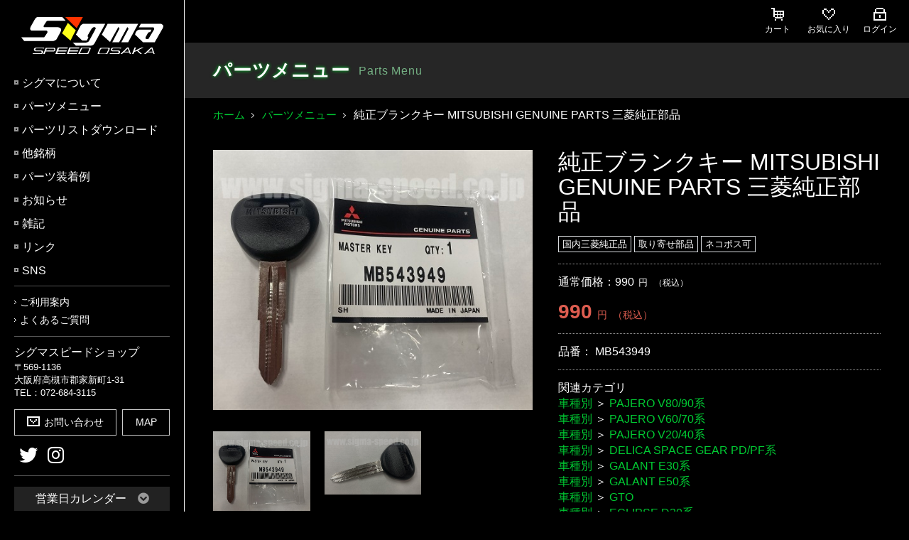

--- FILE ---
content_type: text/html; charset=UTF-8
request_url: https://www.sigma-speed.co.jp/store/products/detail/8623
body_size: 40343
content:
<!doctype html>
<html lang="ja">
<head prefix="og: http://ogp.me/ns# fb: http://ogp.me/ns/fb# product: http://ogp.me/ns/product#">
    <meta charset="utf-8">
    <meta name="viewport" content="width=device-width, initial-scale=1, shrink-to-fit=no">
    <meta name="eccube-csrf-token" content="t-Tc3YgEHs8mkcT9XN6NS-ttpfzuMSqrI5KIKidWzI8">
    <title>純正ブランクキー  MITSUBISHI GENUINE PARTS 三菱純正部品 | シグマスピードショップ</title>
    <meta property="og:type" content="article" />
<meta property="og:title" content="純正ブランクキー  MITSUBISHI GENUINE PARTS 三菱純正部品" />
<meta property="og:url" content="https://www.sigma-speed.co.jp/store/products/detail/8623" />
<meta property="og:image" content="https://www.sigma-speed.co.jp/store//store/html/upload/save_image/0727103114_62e0956201872.jpg" />
<meta property="og:site_name" content="シグマスピードショップ" />
<meta property="og:description" content="◆三菱純正ブランクキー◆

パジェロ V20/40/60/70/80/90　デリカスペースギア　ギャラン E30/50 エクリプス D30　GTO系等

※三菱純正部品・税込み・数量１の価格です※

※別途送料がかかります。ご注文後、送料込の合計金額をメールにてお知らせさせて頂きます。

※こちらの商品は取り寄せ商品になります。
メーカー欠品等でご用意できない可能性も御座います。

Genuine Mitsubishi OEM  Key Blank
◆For Oversea Customers - Click here◆" />
<meta property="product:price:amount" content="990"/>
<meta property="product:price:currency" content="JPY"/>
<meta property="product:product_link" content="https://www.sigma-speed.co.jp/store/products/detail/8623"/>
<meta property="product:retailer_title" content="純正ブランクキー  MITSUBISHI GENUINE PARTS 三菱純正部品"/>
<meta name="twitter:card" content="summary_large_image" />
<meta name="twitter:site" content="@SigmaOsaka" />
    <link rel="icon" href="/store/html/user_data/assets/img/common/favicon.ico">
    <link rel="icon" type="image/png" href="/store/html/user_data/assets/img/common/favicon.png">
    <link rel="icon" rel="apple-touch-icon" href="/store/html/user_data/assets/img/common/apple-touch-icon.png">
    <link rel="stylesheet" href="https://maxcdn.bootstrapcdn.com/bootstrap/3.3.7/css/bootstrap.min.css" media="screen">
    <link rel="stylesheet" href="/store/html/user_data/assets/font/font-awesome/css/all.css">
    <link rel="stylesheet" href="/store/html/user_data/assets/font/icomoon/style.css">
    <link rel="stylesheet" href="//cdn.jsdelivr.net/jquery.slick/1.6.0/slick.css">
    <!--<link rel="stylesheet" href="/store/html/user_data/assets/css/slinky.scss">-->
    <link rel="stylesheet" href="/store/html/template/default/assets/css/style.css">
    	<style>

		.slick-slider {
			margin-bottom: 30px;
		}

		.slick-dots {
			position: absolute;
			bottom: -45px;
			display: block;
			width: 100%;
			padding: 0;
			list-style: none;
			text-align: center;
		}

		.slick-dots li {
			position: relative;
			display: inline-block;
			width: 20px;
			height: 20px;
			margin: 0 5px;
			padding: 0;

			cursor: pointer;
		}

		.slick-dots li button {
			font-size: 0;
			line-height: 0;
			display: block;
			width: 20px;
			height: 20px;
			padding: 5px;
			cursor: pointer;
			color: transparent;
			border: 0;
			outline: none;
			background: transparent;
		}

		.slick-dots li button:hover,
		.slick-dots li button:focus {
			outline: none;
		}

		.slick-dots li button:hover:before,
		.slick-dots li button:focus:before {
			opacity: 1;
		}

		.slick-dots li button:before {
			content: " ";
			line-height: 20px;
			position: absolute;
			top: 0;
			left: 0;
			width: 12px;
			height: 12px;
			text-align: center;
			opacity: .25;
			background-color: white;
			border-radius: 50%;

		}

		.slick-dots li.slick-active button:before {
			opacity: .75;
			background-color: white;
		}

		.slick-dots li button.thumbnail img {
			width: 0;
			height: 0;
		}

	</style>
    <script src="https://code.jquery.com/jquery-3.3.1.min.js" integrity="sha256-FgpCb/KJQlLNfOu91ta32o/NMZxltwRo8QtmkMRdAu8=" crossorigin="anonymous"></script>
    <script>
        $(function() {
            $.ajaxSetup({
                'headers': {
                    'ECCUBE-CSRF-TOKEN': $('meta[name="eccube-csrf-token"]').attr('content')
                }
            });
        });
    </script>
                	<link rel="stylesheet" href="/store/html/user_data/assets/css/customize.css">
	<link rel="stylesheet" href="/store/html/user_data/assets/css/print.css">

<!-- Google tag (gtag.js) -->
<script async src="https://www.googletagmanager.com/gtag/js?id=G-WN2HPEVP3H"></script>
<script>
  window.dataLayer = window.dataLayer || [];
  function gtag(){dataLayer.push(arguments);}
  gtag('js', new Date());

  gtag('config', 'G-WN2HPEVP3H');
</script>
</head>
<body id="page_product_detail" class="product_page">

<div class="ec-layoutRole">
                <div class="ec-layoutRole__header site-header">
                <!-- ▼ロゴ -->
            <div class="ec-headerRole site-branding">
    <div class="ec-headerRole__title">
        <div class="ec-headerTitle">
            <div class="ec-headerTitle__title">
                <p class="site-title">
                    <a href="https://www.sigma-speed.co.jp/store/../">
                        <img src="/store/html/user_data/assets/img/common/logo.svg" alt="シグマスピードショップ" />
                    </a>
                </p>
            </div>
        </div>
    </div>
</div>
        <!-- ▲ロゴ -->
    <!-- ▼メニューエリア（PC） -->
            


<button class="menu-toggle ec-headerNavSP drawer-toggle" aria-controls="primary-menu" aria-expanded="false">
	<div class="menu-toggle-icon"><span class="line1"></span><span class="line2"></span><span class="line3"></span></div>
</button>

<div class="header-r-btn">
	<a href="https://www.sigma-speed.co.jp/store/cart"><span class="icon icon-cart"></span></a>
	<a href="https://www.sigma-speed.co.jp/store/mypage/login"><span class="icon icon-lock"></span></a>
</div>

<div class="pc-nav-wrap">
	<nav class="main-navigation">
		<ul class="main-menu">
			<li id="main-menu-about"><a href="https://www.sigma-speed.co.jp/store/../about/">シグマについて</a></li>
			<li id="main-menu-parts">
				<a href="https://www.sigma-speed.co.jp/store/">パーツメニュー</a>
				<ul class="children">
					<li><a href="https://www.sigma-speed.co.jp/store/products/list">全商品一覧</a></li>
					<li><a href="https://www.sigma-speed.co.jp/store/products/list?category_id=1">おすすめ</a>
</li>
					<li><a href="https://www.sigma-speed.co.jp/store/products/list?category_id=2">部品別</a>
</li>
					<li><a href="https://www.sigma-speed.co.jp/store/products/list?category_id=3">車種別</a>
</li>
					<li><a href="https://www.sigma-speed.co.jp/store/products/list?category_id=4">SALE / 特価・訳あり商品</a>
</li>
				</ul>
			</li>
			<li id="main-menu-download"><a href="https://www.sigma-speed.co.jp/store/../download/">パーツリストダウンロード</a></li>
			<li id="main-menu-other">
			    <a href="https://www.sigma-speed.co.jp/store/products/list?category_id=5">他銘柄</a>
			    <ul class="children">
			        <li><a href="https://www.sigma-speed.co.jp/store/products/list?category_id=6">マツダ</a></li>
			        <li><a href="https://www.sigma-speed.co.jp/store/products/list?category_id=7">スバル</a></li>
			        <li><a href="https://www.sigma-speed.co.jp/store/products/list?category_id=8">その他</a></li>
			    </ul>
			</li>
			<li id="main-menu-case"><a href="https://www.sigma-speed.co.jp/store/../case/">パーツ装着例</a></li>
			<li id="main-menu-info"><a href="https://www.sigma-speed.co.jp/store/../info/">お知らせ</a></li>
			<li id="main-menu-note"><a href="https://www.sigma-speed.co.jp/store/../note/">雑記</a></li>
			<li id="main-menu-link"><a href="https://www.sigma-speed.co.jp/store/../link/">リンク</a></li>
			<li id="main-menu-sns"><a href="https://www.sigma-speed.co.jp/store/../sns/">SNS</a></li>
		</ul>

		<ul class="sub-menu">
			<li id="sub-menu-guide"><a href="https://www.sigma-speed.co.jp/store/../guide/">ご利用案内</a></li>
			<li id="sub-menu-faq"><a href="https://www.sigma-speed.co.jp/store/../faq/">よくあるご質問</a></li>
		</ul>
	</nav>

	<div class="header-info">
		<div class="shop-name">シグマスピードショップ</div>
		<div class="shop-addr">
			〒569-1136<br>
			大阪府高槻市郡家新町1-31<br>
			TEL：072-684-3115
		</div>
		<div class="linkbtn-area">
			<div class="linkbtn-wrap link-contact"><a href="https://www.sigma-speed.co.jp/store/../contact/" class="linkbtn light"><span class="icon icon-mail"></span>お問い合わせ</a></div>
			<div class="linkbtn-wrap link-map"><a href="https://www.sigma-speed.co.jp/store/../about/#areamap" class="linkbtn light">MAP</a></div>
		</div>
		<div class="sns-area">
			<div class="sns-btn-twitter"><a href="https://twitter.com/SigmaOsaka" target="_blank"><i class="icon fab fa-twitter"></i></a></div>
			<div class="sns-btn-instagram"><a href="https://www.instagram.com/sigmaspeedshop/" target="_blank"><i class="icon fab fa-instagram"></i></a></div>
		</div>
		<div class="calendar-area">
		    <div class="calendar-area-tit">営業日カレンダー<i class="icon fas fa-chevron-circle-down"></i></div>
			<div class="calendar-area-body">
				<iframe id="inline-frame" width="100%" height="300px" src="https://www.sigma-speed.co.jp/calendar-iframe/"></iframe>
		    </div>
		</div>
	</div>
</div><!-- .pc-nav-wrap -->
        <!-- ▲メニューエリア（PC） -->

        </div>
    
        
<div class="main-area">
	<div class="top-bar-nav clearfix">
		<ul class="btn-menu">
			<li id="btn-menu-cart"><a href="https://www.sigma-speed.co.jp/store/cart"><span class="icon icon-cart"></span>カート</a></li>
			<li id="btn-menu-favorite"><a href="https://www.sigma-speed.co.jp/store/mypage/favorite"><span class="icon icon-heart"></span>お気に入り</a></li>
							<li id="btn-menu-login"><a href="https://www.sigma-speed.co.jp/store/mypage/login"><span class="icon icon-lock"></span>ログイン</a></li>
					</ul>
	</div>

    <div class="ec-layoutRole__contents">
                
                
        <div class="ec-layoutRole__main">
                        
                        	<header class="page-header">
		<div class="page-title">
			<span class="jp">パーツメニュー</span>
			<span class="en wf-ald">Parts Menu</span>
		</div>
	</header><!-- .page-header -->
	
	<div class="breadcrumb">
		<ul>
			<li class="home"><a href="http://www2.sigma-speed.co.jp/">ホーム</a></li>
			<li><a href="https://www.sigma-speed.co.jp/store/products/list">パーツメニュー</a></li>
			<li><span>純正ブランクキー  MITSUBISHI GENUINE PARTS 三菱純正部品</span></li>
		</ul>
	</div>
	
	<div class="ec-productRole">
		<div class="ec-grid2">
			<div class="ec-grid2__cell">
				<div class="ec-sliderItemRole">

					<div class="item_visual">
													<div class="slide-item"><img src="/store/html/upload/save_image/0727103114_62e0956201872.jpg"></div>
													<div class="slide-item"><img src="/store/html/upload/save_image/0727103114_62e0956224f0c.jpg"></div>
											</div>
					<div class="item_nav">
													<div class="slideThumb" data-index="0"><img src="/store/html/upload/save_image/0727103114_62e0956201872.jpg"></div>
													<div class="slideThumb" data-index="1"><img src="/store/html/upload/save_image/0727103114_62e0956224f0c.jpg"></div>
											</div>
				</div>
			</div>
			<div class="ec-grid2__cell">
				<div class="ec-productRole__profile">
										<div class="ec-productRole__title">
						<h1 class="ec-headingTitle">純正ブランクキー  MITSUBISHI GENUINE PARTS 三菱純正部品</h1>
					</div>
										<ul class="ec-productRole__tags">
													<li class="ec-productRole__tag tag_12">国内三菱純正品</li>
													<li class="ec-productRole__tag tag_10">取り寄せ部品</li>
													<li class="ec-productRole__tag tag_9">ネコポス可</li>
											</ul>
																							<div class="ec-productRole__priceRegular">
								<span class="ec-productRole__priceRegularPrice">通常価格：990</span><span class="yen">円</span>
								<span class="ec-productRole__priceRegularTax">（税込）</span>
							</div>
																					<div class="ec-productRole__price">
													<div class="ec-price">
								<span class="ec-price__price">990</span><span class="yen">円</span>
								<span class="ec-price__tax">（税込）</span>
							</div>
											</div>
																<div class="ec-productRole__code">
							品番： <span class="product-code-default">MB543949</span>
						</div>
																					<div class="ec-productRole__category">
							<div>関連カテゴリ</div>
															<ul>
									<li>
																					<a href="https://www.sigma-speed.co.jp/store/products/list?category_id=3">車種別</a>											<span>＞</span>											<a href="https://www.sigma-speed.co.jp/store/products/list?category_id=43">PAJERO V80/90系</a>									</li>
								</ul>
															<ul>
									<li>
																					<a href="https://www.sigma-speed.co.jp/store/products/list?category_id=3">車種別</a>											<span>＞</span>											<a href="https://www.sigma-speed.co.jp/store/products/list?category_id=45">PAJERO V60/70系</a>									</li>
								</ul>
															<ul>
									<li>
																					<a href="https://www.sigma-speed.co.jp/store/products/list?category_id=3">車種別</a>											<span>＞</span>											<a href="https://www.sigma-speed.co.jp/store/products/list?category_id=47">PAJERO V20/40系</a>									</li>
								</ul>
															<ul>
									<li>
																					<a href="https://www.sigma-speed.co.jp/store/products/list?category_id=3">車種別</a>											<span>＞</span>											<a href="https://www.sigma-speed.co.jp/store/products/list?category_id=68">DELICA SPACE GEAR PD/PF系</a>									</li>
								</ul>
															<ul>
									<li>
																					<a href="https://www.sigma-speed.co.jp/store/products/list?category_id=3">車種別</a>											<span>＞</span>											<a href="https://www.sigma-speed.co.jp/store/products/list?category_id=77">GALANT E30系</a>									</li>
								</ul>
															<ul>
									<li>
																					<a href="https://www.sigma-speed.co.jp/store/products/list?category_id=3">車種別</a>											<span>＞</span>											<a href="https://www.sigma-speed.co.jp/store/products/list?category_id=78">GALANT E50系</a>									</li>
								</ul>
															<ul>
									<li>
																					<a href="https://www.sigma-speed.co.jp/store/products/list?category_id=3">車種別</a>											<span>＞</span>											<a href="https://www.sigma-speed.co.jp/store/products/list?category_id=96">GTO</a>									</li>
								</ul>
															<ul>
									<li>
																					<a href="https://www.sigma-speed.co.jp/store/products/list?category_id=3">車種別</a>											<span>＞</span>											<a href="https://www.sigma-speed.co.jp/store/products/list?category_id=107">ECLIPSE D30系</a>									</li>
								</ul>
													</div>
										<form action="https://www.sigma-speed.co.jp/store/products/add_cart/8623" method="post" id="form1" name="form1">
													<div class="ec-productRole__actions">
																<div class="ec-numberInput"><span>数量　</span>
									<input type="number" id="quantity" name="quantity" required="required" min="1" maxlength="" class="form-control" value="1" />
									
								</div>
							</div>
							<div class="ec-productRole__btn">
								<button type="submit" class="ec-blockBtn--action add-cart">
									<span class="icon icon-cart"></span>カートに入れる
								</button>
							</div>
						
						<input type="hidden" id="product_id" name="product_id" value="8623" /><input type="hidden" id="ProductClass" name="ProductClass" value="19838" /><input type="hidden" id="_token" name="_token" value="uNWr4ZgIvd73LMD5pf7lC16Jxz2HjgFCOdCW7IxyQoI" />
					</form>
					<div class="ec-modal">
						<input type="checkbox" id="ec-modal-checkbox" class="checkbox">
						<div class="ec-modal-overlay">
							<label for="ec-modal-checkbox" class="ec-modal-overlay-close"></label>
							<div class="ec-modal-wrap">
								<label for="ec-modal-checkbox" class="ec-modal-close"><span class="ec-icon"><img src="/store/html/template/default/assets/icon/cross-dark.svg" alt=""/></span></label>
								<div id="ec-modal-header" class="text-center">カートに追加しました。</div>
								<div class="ec-modal-box">
									<div class="ec-role">
										<label for="ec-modal-checkbox" class="ec-inlineBtn--cancel">お買い物を続ける</label>
										<a href="https://www.sigma-speed.co.jp/store/cart" class="ec-inlineBtn--action">カートへ進む</a>
									</div>
								</div>
							</div>
						</div>
					</div>
					
					<div class="ec-productRole__btn" style="display:none;">
						<a href="https://www.sigma-speed.co.jp/store/../contact/" class="ec-blockBtn--contact"><span class="icon icon-mail"></span>この商品について問い合わせる</a>
					</div>
					
											<form action="https://www.sigma-speed.co.jp/store/products/add_favorite/8623" method="post">
							<div class="ec-productRole__btn">
																	<button type="submit" id="favorite" class="ec-blockBtn--cancel">
										<span class="icon icon-heart"></span>お気に入りに追加
									</button>
															</div>
						</form>
										<div class="ec-productRole__description dammy"></div>
				</div>
			</div>
		</div>
		
		<div class="ec-productRole__description">◆三菱純正ブランクキー◆<br />
<br />
パジェロ V20/40/60/70/80/90　デリカスペースギア　ギャラン E30/50 エクリプス D30　GTO系等<br />
<br />
※三菱純正部品・税込み・数量１の価格です※<br />
<br />
<Font color="yellow">※別途送料がかかります。ご注文後、送料込の合計金額をメールにてお知らせさせて頂きます。</font><br />
<br />
※こちらの商品は取り寄せ商品になります。<br />
メーカー欠品等でご用意できない可能性も御座います。<br />
<br />
Genuine Mitsubishi OEM  Key Blank<br />
<a href="https://www.sigma-speed.co.jp/about/#oversea">◆For Oversea Customers - Click here◆</a>
		</div>
		
			</div>

                                </div>

                    </div>

        
                <div class="ec-layoutRole__footer">
                <!-- ▼フッター -->
            <div class="ec-footerRole site-footer">
    <div class="ec-footerRole__inner">
		<div class="footer-box">
			<div class="footer-nav">
				<a href="https://www.sigma-speed.co.jp/store/../privacy-policy/">個人情報保護方針</a>｜<a href="https://www.sigma-speed.co.jp/store/help/tradelaw">特定商取引法に基づく表記</a>
			</div>
			<div class="footer-info pc-hidden">
				<div class="name">シグマスピードショップ</div>
				<div class="addr">〒569-1136 大阪府高槻市郡家新町1-31<br>
				    TEL：<a href="tel:0726843115">072-684-3115</a><br>
					営業時間：9:00～17:00<br>
					定休日：日曜日、毎月第三月・火曜日</div>
			</div>
			<div class="sns-area pc-hidden">
				<div class="sns-btn-twitter"><a href="https://twitter.com/SigmaOsaka" target="_blank"><i class="icon fab fa-twitter"></i></a></div>
				<div class="sns-btn-instagram"><a href="https://www.instagram.com/sigmaspeedshop/" target="_blank"><i class="icon fab fa-instagram"></i></a></div>
			</div>
			<div class="footer-link wf-ald pc-hidden">
				<div class="f-link-item"><a href="https://www.sigma-speed.co.jp/store/.../access/#accessmap" class="linkbtn light">MAP</a></div>
				<div class="f-link-item"><a href="https://www.sigma-speed.co.jp/store/../contact/" class="linkbtn light">CONTACT</a></div>
			</div>
			<div class="footer-calendar-link pc-hidden">
				<div class="f-link-item"><a href="https://www.sigma-speed.co.jp/calendar/" class="linkbtn">営業日カレンダー</a></div>
			</div>
			<hr />
		</div>
		<div class="copyright">&copy; 2020 SIGMA-SPEED SHOP.</div>
    </div>
</div>
        <!-- ▲フッター -->

        </div>
    </div><!-- main-area -->

</div><!-- ec-layoutRole -->

<div class="ec-overlayRole"></div>
<div class="ec-drawerRoleClose"><i class="fas fa-times"></i></div>
<div class="ec-drawerRole">
                    <!-- ▼メニューエリア（SP） -->
            <div class="drawer-wrap">

<!-- ▼商品検索 -->
<div class="dw-search">
    

<form method="get" class="searchform" action="/store/products/list">
    <div class="ec-headerSearch__category">
        <div class="ec-select ec-select_search">
                        <select name="category_id" class="category_id"><option value="">全ての商品</option><option value="1">おすすめ</option><option value="16">　新製品ニュース</option><option value="149">　売れ筋商品</option><option value="153">　デリ丸グッズ</option><option value="150">　ラリーアートアクセサリー</option><option value="2">部品別</option><option value="18">　汎用パーツ＆アクセサリー</option><option value="19">　三菱キーケース＆キーチェーン</option><option value="20">　三菱車適合TVジャンパー</option><option value="113">　三菱車ミニカー/プラモデル</option><option value="21">　エンペラー＆リヒターコレクション</option><option value="22">　コーションラベル</option><option value="23">　国内/海外仕様マーク＆エンブレム</option><option value="24">　各種国内/海外用ステッカー＆シール</option><option value="25">　レプリカステッカー</option><option value="117">　各種国内/海外三菱アクセサリー</option><option value="26">　各種国内/海外RALLIART汎用アクセサリー</option><option value="28">　汎用エレクトリカルパーツ</option><option value="29">　ダウンスプリング</option><option value="30">　ブレーキパッド</option><option value="31">　三菱車専用及び汎用シフトノブ</option><option value="32">　海外オプション＆市販ステアリング</option><option value="33">　しぐまカーボン工房及び海外製カーボンパーツ</option><option value="34">　バグガード / フードデフレクター</option><option value="115">　ヘッドランプカバー</option><option value="116">　サイド / リヤ/サンバイザー</option><option value="35">　純正＆市販スカップレート（シルプレート）</option><option value="36">　イリジウムプラグ＆プラグコード</option><option value="37">　オイルフィルター</option><option value="146">　油脂類</option><option value="39">　FIA公認競技用関連部品　エボ10（CZ4A）</option><option value="40">　FIA公認競技用関連部品　エボ7〜9（CT9A）</option><option value="3">車種別</option><option value="130">　ECLIPSE CROSS GK/GL系 2021~（国内三菱純正オプション）</option><option value="129">　ECLIPSE CROSS  GK/GL系 2021~</option><option value="42">　ECLIPSE CROSS GK系 ~2020（国内三菱純正オプション）</option><option value="41">　ECLIPSE CROSS GK系</option><option value="43">　PAJERO V80/90系</option><option value="44">　PAJERO V80/90系（国内三菱純正オプション）</option><option value="45">　PAJERO V60/70系</option><option value="46">　PAJERO V60/70系（国内三菱純正オプション）</option><option value="151">　PAJERO EVOLUTION V55W Genuine Spare Parts</option><option value="47">　PAJERO V20/40系</option><option value="48">　PAJERO L系</option><option value="51">　RVR GA系 2019〜（国内三菱純正オプション）</option><option value="50">　RVR GA系 2019〜</option><option value="52">　RVR GA系 2010～</option><option value="53">　RVR GA系 2010～（国内三菱純正オプション）</option><option value="55">　RVR N60/70系</option><option value="54">　RVR N10/20系</option><option value="105">　CHARIOT N30/40系</option><option value="106">　CHARIOT GRANDIS N80/90系</option><option value="56">　GRANDIS NA4W</option><option value="158">　OUTLANDER PHEV 2024.10~(三菱純正オプション)</option><option value="140">　OUTLANDER PHEV　GN0W　2021/11～</option><option value="131">　OUTLANDER PHEV GN0W　2021/11～（国内純正オプション）</option><option value="57">　OUTLANDER ガソリン車（GF系）2018.8〜（国内三菱純正純正オプション）</option><option value="58">　OUTLANDER PHEV（GG3W）2018.8〜（国内純正オプション）</option><option value="59">　OUTLANDER GG/GF系 2015〜</option><option value="138">　OUTLANDER PHEV GG系 2015~2018.8（国内純正オプション）</option><option value="60">　OUTLANDER ガソリン車 GF系 2015〜2018.8（国内三菱純正オプション）</option><option value="61">　OUTLANDER GF/GG系 2012～2014</option><option value="62">　OUTLANDER GF/GG系 2012～2014（国内三菱純正オプション）</option><option value="63">　OUTLANDER CW系</option><option value="49">　AIRTREK</option><option value="64">　OUTLANDER CW系（国内三菱純正オプション）</option><option value="159">　DELICA MINI 2025.9～</option><option value="148">　DELICA MINI 2023</option><option value="160">　DELICA D:5 2026.1～ （純正オプション）</option><option value="132">　DELICA D:5 2021/12〜（国内純正オプション）</option><option value="126">　DELICA D:5 2019～</option><option value="65">　DELICA D:5 2019〜（国内純正オプション）</option><option value="66">　DELICA D:5 2007～2018</option><option value="67">　DELICA D:5 2007～2018（国内三菱純正オプション）</option><option value="135">　DELICA D:2 2020.12～ (国内純正オプション)</option><option value="68">　DELICA SPACE GEAR PD/PF系</option><option value="69">　DELICA PO系</option><option value="157">　TRITON 2024</option><option value="155">　TRITON 2024 （国内三菱純正オプション）</option><option value="70">　TRITON 2005～2014</option><option value="142">　EVO10 CZ4A 純正部品 Genuine spare parts</option><option value="141">　EVO7~9 CT9A 純正部品 Genuine spare parts</option><option value="143">　EVO5.6 CP9A 純正部品 Genuine spare parts</option><option value="144">　EVO4 CN9A 純正部品 Genuine spare parts</option><option value="145">　EVO1~3 CD9A CE9A  純正部品 Genuine spare parts</option><option value="71">　LANCER EVOLUTION-X（CZ4A）</option><option value="72">　LANCER EVOLUTION-X（CZ4A）（国内三菱純正オプション）</option><option value="73">　LANCER CS/CT系</option><option value="74">　LANCER EVOLUTION 7/8/9 （CT9A/CT9W）（国内三菱純正オプション）</option><option value="75">　LANCER CK/CP系</option><option value="76">　LANCER CB/CE系</option><option value="77">　GALANT E30系</option><option value="78">　GALANT E50系</option><option value="79">　GALANT / LEGNUM EA/EC系</option><option value="80">　GALANT Fortis / Sportback</option><option value="81">　GALANT Fortis / Sportback（国内三菱純正オプション）</option><option value="82">　ECLIPSE D20系</option><option value="107">　ECLIPSE D30系</option><option value="108">　ECLIPSE D50系</option><option value="139">　ek X EV（国内三菱純正オプション）</option><option value="152">　ek space 2023.4~（国内三菱純正オプション）</option><option value="127">　eK スペース &amp; eK クロススペース B30系 (国内三菱純正オプション）</option><option value="83">　eKワゴン ＆ eKクロス B30系（国内純正オプション）</option><option value="84">　eKワゴン ＆ eKカスタム B10系</option><option value="85">　eKスペース ＆ eKスペースカスタム  B10系（国内純正オプション）</option><option value="109">　eKワゴン ＆ eKカスタム H80系</option><option value="136">　i-MiEV 2018.4～（国内純正オプション）</option><option value="86">　i &amp; i MiEV</option><option value="87">　i＆i MiEV（国内三菱純正オプション）</option><option value="128">　MIRAGE A00系 2020～（国内三菱純正オプション）</option><option value="88">　MIRAGE A00系</option><option value="89">　MIRAGE A00系（国内三菱純正オプション）</option><option value="90">　MIRAGE CJ系</option><option value="110">　MIRAGE CA系</option><option value="91">　COLT Z20系</option><option value="92">　COLT Z20系（国内純正オプション）</option><option value="111">　PAJERO mini</option><option value="93">　PAJERO mini H53/58A （国内三菱純正オプション）</option><option value="94">　PAJERO io</option><option value="95">　FTO</option><option value="96">　GTO</option><option value="112">　STARION</option><option value="97">　LANCER / MIRAGE C60/70系</option><option value="98">　MIRAGE C50系</option><option value="99">　CHALLENGER</option><option value="100">　PROUDIA</option><option value="156">　MINICAB EV 2023.11～（純正オプション品）</option><option value="147">　minicab MiEV 2022.10~（国内三菱純正オプション）</option><option value="137">　MINICAB MiEV 2011.12~（国内三菱純正オプション）</option><option value="134">　TOWN BOX &amp;MINICABバン　2015.3～（国内三菱純正オプション)</option><option value="133">　MINICABトラック　2014.2～（国内純正オプション）</option><option value="4">SALE / 特価・訳あり商品</option><option value="102">　特価及びアウトレット部品/用品</option><option value="103">　ジャンク部品（訳あり部品）</option><option value="5">他銘柄</option><option value="6">　MAZDA</option><option value="7">　SUBARU</option><option value="8">　TOYOTA</option></select>
    
        </div>
    </div>
    <div class="ec-input">
    <input type="search" name="name" maxlength="50" class="search-name" placeholder="商品検索：キーワードを入力" />
        <button class="ec-headerSearch__keywordBtn" type="submit">
            <div class="ec-icon">
                <i class="fas fa-search"></i>
            </div>
        </button>
    </div>
</form>
</div>
<!-- ▲商品検索 -->

<!-- ▼ボタンメニュー -->
<ul class="dw-btn-menu">
	<li id="dw-btn-menu-cart"><a href="https://www.sigma-speed.co.jp/store/cart"><span class="icon icon-cart"></span>カート</a></li>
	<li id="dw-btn-menu-favorite"><a href="https://www.sigma-speed.co.jp/store/mypage/favorite"><span class="icon icon-heart"></span>お気に入り</a></li>
	<li id="dw-btn-menu-login"><a href="https://www.sigma-speed.co.jp/store/mypage/login"><span class="icon icon-lock"></span>ログイン</a></li>
</ul>
<!-- ▲ボタンメニュー -->

<!-- ▼メインメニュー -->



<div class="dw-main-menu-wrap">
<ul class="dw-main-menu">
	<li id="dw-main-menu-about"><a href="https://www.sigma-speed.co.jp/store/../about/">シグマについて</a></li>
	<li id="dw-main-menu-parts">
        <a href="https://www.sigma-speed.co.jp/store/">パーツメニュー</a>
		<ul class="children">
		    <li><a href="https://www.sigma-speed.co.jp/store/">カテゴリー一覧</a></li>
		    <li><a href="https://www.sigma-speed.co.jp/store/products/list">全商品一覧</a></li>
                                                <li>
                                <a href="https://www.sigma-speed.co.jp/store/products/list?category_id=1">
        おすすめ
    </a>
    
                    </li>
                                                                <li>
                                <a href="https://www.sigma-speed.co.jp/store/products/list?category_id=2">
        部品別
    </a>
    
                    </li>
                                                                <li>
                                <a href="https://www.sigma-speed.co.jp/store/products/list?category_id=3">
        車種別
    </a>
    
                    </li>
                                                                <li>
                                <a href="https://www.sigma-speed.co.jp/store/products/list?category_id=4">
        SALE / 特価・訳あり商品
    </a>
    
                    </li>
                                                                </ul>
	</li>
	<li id="dw-main-menu-download"><a href="https://www.sigma-speed.co.jp/store/../download/">パーツリストダウンロード</a></li>
	<li id="dw-main-menu-other">
	    <a href="contact/">他銘柄</a>
		<ul class="children">
			<li><a href="https://www.sigma-speed.co.jp/store/products/list?category_id=5">他銘柄一覧</a></li>
			<li><a href="https://www.sigma-speed.co.jp/store/products/list?category_id=6">マツダ</a></li>
			<li><a href="https://www.sigma-speed.co.jp/store/products/list?category_id=7">スバル</a></li>
			<li><a href="https://www.sigma-speed.co.jp/store/products/list?category_id=8">その他</a></li>
		</ul>
	    </li>
	<li id="dw-main-menu-case"><a href="https://www.sigma-speed.co.jp/store/../case/">パーツ装着例</a></li>
	<li id="dw-main-menu-info"><a href="https://www.sigma-speed.co.jp/store/../info/">お知らせ</a></li>
	<li id="dw-main-menu-note"><a href="https://www.sigma-speed.co.jp/store/../note/">雑記</a></li>
	<li id="dw-main-menu-link"><a href="https://www.sigma-speed.co.jp/store/../link/">リンク</a></li>
	<li id="dw-main-menu-sns"><a href="https://www.sigma-speed.co.jp/store/../sns/">SNS</a></li>
	<li id="dw-main-menu-guide"><a href="https://www.sigma-speed.co.jp/store/../guide/">ご利用案内</a></li>
	<li id="dw-main-menu-faq"><a href="https://www.sigma-speed.co.jp/store/../faq/">よくあるご質問</a></li>
	<li id="dw-main-menu-home"><a href="https://www.sigma-speed.co.jp/store/../">ホームに戻る</a></li>
</ul>
</div>
<!-- ▲メインメニュー -->
</div>
        <!-- ▲メニューエリア（SP） -->

    </div>
<!--<div class="ec-blockTopBtn pagetop">ページトップへ</div>-->
<div class="ec-blockTopBtn pagetop"><div class="inner"><span class="icon icon-arrow-top-w"></span></div></div>
<script src="https://maxcdn.bootstrapcdn.com/bootstrap/3.3.7/js/bootstrap.min.js"></script>
<script src="https://cdn.jsdelivr.net/jquery.slick/1.6.0/slick.min.js"></script>
<script>
var eccube_lang = {
    "common.delete_confirm":"削除してもよろしいですか?"
}
</script><script src="/store/html/template/default/assets/js/function.js"></script>
<script src="/store/html/template/default/assets/js/eccube.js"></script>
<script src="/store/html/user_data/assets/js/slinky.js"></script>
<script>
	window.slinky = $('.dw-main-menu-wrap').slinky()
</script>
	<script>
		eccube.classCategories = {"__unselected":{"__unselected":{"name":"\u9078\u629e\u3057\u3066\u304f\u3060\u3055\u3044","product_class_id":""}},"__unselected2":{"#":{"classcategory_id2":"","name":"","stock_find":true,"price01":"900","price02":"900","price01_inc_tax":"990","price02_inc_tax":"990","product_class_id":"19838","product_code":"MB543949","sale_type":"1"}}};

		// 規格2に選択肢を割り当てる。
		function fnSetClassCategories(form, classcat_id2_selected) {
			var $form = $(form);
			var product_id = $form.find('input[name=product_id]').val();
			var $sele1 = $form.find('select[name=classcategory_id1]');
			var $sele2 = $form.find('select[name=classcategory_id2]');
			eccube.setClassCategories($form, product_id, $sele1, $sele2, classcat_id2_selected);
		}

			</script>
	<script>
		$(function() {
			// bfcache無効化
			$(window).bind('pageshow', function(event) {
				if (event.originalEvent.persisted) {
					location.reload(true);
				}
			});

			$('.item_visual').slick({
				dots: false,
				arrows: false,
				responsive: [{
					breakpoint: 768,
					settings: {
						dots: true
					}
				}]
			});

			$('.slideThumb').on('click', function() {
				var index = $(this).attr('data-index');
				$('.item_visual').slick('slickGoTo', index, false);
			})
		});
	</script>
	<script>
		$(function() {
			$('.add-cart').on('click', function(event) {
				
				
				// 個数フォームのチェック
				if ($('#quantity').val() < 1) {
					$('#quantity')[0].setCustomValidity('1以上で入力してください。');
					return true;
				} else {
					$('#quantity')[0].setCustomValidity('');
				}

				event.preventDefault();
				$form = $('#form1');
				$.ajax({
					url: $form.attr('action'),
					type: $form.attr('method'),
					data: $form.serialize(),
					dataType: 'json',
					beforeSend: function(xhr, settings) {
						// Buttonを無効にする
						$('.add-cart').prop('disabled', true);
					}
				}).done(function(data) {
					// レスポンス内のメッセージをalertで表示
					$.each(data.messages, function() {
						$('#ec-modal-header').html(this);
					});

					$('#ec-modal-checkbox').prop('checked', true);

					// カートブロックを更新する
					$.ajax({
						url: "https://www.sigma-speed.co.jp/store/block/cart",
						type: 'GET',
						dataType: 'html'
					}).done(function(html) {
						$('.ec-headerRole__cart').html(html);
					});
				}).fail(function(data) {
					alert('カートへの追加に失敗しました。');
				}).always(function(data) {
					// Buttonを有効にする
					$('.add-cart').prop('disabled', false);
				});
			});
		});
	</script>
                <script async="async" defer="defer" src="https://d.line-scdn.net/r/web/social-plugin/js/thirdparty/loader.min.js"></script>
<script>
    $(function () {
        var current_URL = window.location.origin + window.location.pathname;
        var current_title = document.title;
        var encoded_current_URL = encodeURI(current_URL);
        var add_html_twitter = '<a href="https://twitter.com/share?ref_src=twsrc%5Etfw" class="twitter-share-button" data-show-count="false" data-lang="ja" data-size="large">ツイートする</a><script async src="https://platform.twitter.com/widgets.js" charset="utf-8"><\/script>';
        var add_html_facebook = '<iframe src="https://www.facebook.com/plugins/share_button.php?href=' + encoded_current_URL + '&layout=button&size=large&mobile_iframe=true&width=75&height=28&appId" width="75" height="28" style="border:none;overflow:hidden" scrolling="no" frameborder="0" allowTransparency="true" allow="encrypted-media"></iframe>';
        var add_html_line = '<div class="line-it-button" data-lang="ja" data-type="share-c" data-url="' + location.href + '" style="display: none;"></div>';
        var add_html = '<div><span class="mg_socialbutton_1">' + add_html_twitter + '</span>' + '<span class="mg_socialbutton_2">' + add_html_facebook + '</span>' + '<span class="mg_socialbutton_3">' + add_html_line + '</span></div>';
        $('.ec-productRole__description').eq(0).before(add_html);
        LineIt.loadButton();
    });
</script>
<style>
    .mg_socialbutton_1,
    .mg_socialbutton_2,
    .mg_socialbutton_3 {
        display: inline-block;
        margin: 5px 10px 5px 5px;
    }
</style>
                <script>
    $(function () {
        $('#form1 .ec-productRole__btn').filter(":last").after('<div class="ec-productRole__btn">\n' +
            '          <button type="button" class="ec-blockBtn--cancel contact">この商品について問い合わせる</button>\n' +
            '         </div>')
        
        $('body').on('click','.ec-productRole__btn .contact', function () {
            location.href = "https://www.sigma-speed.co.jp/store/contact?product=8623"
        })
    })
</script>
    
<script src="/store/html/user_data/assets/js/customize.js"></script>
<script src="http://asp2.freedom.ne.jp/accesslog/access.js"
type="text/javascript"></script>
<script type="text/javascript">
kaiseki2('sigma');
</script>
</body>
</html>


--- FILE ---
content_type: text/css
request_url: https://www.sigma-speed.co.jp/store/html/user_data/assets/font/icomoon/style.css
body_size: 1206
content:
@font-face {
  font-family: 'icomoon';
  src:  url('fonts/icomoon.eot?t9ev4l');
  src:  url('fonts/icomoon.eot?t9ev4l#iefix') format('embedded-opentype'),
    url('fonts/icomoon.ttf?t9ev4l') format('truetype'),
    url('fonts/icomoon.woff?t9ev4l') format('woff'),
    url('fonts/icomoon.svg?t9ev4l#icomoon') format('svg');
  font-weight: normal;
  font-style: normal;
  font-display: block;
}

[class^="icon-"], [class*=" icon-"] {
  /* use !important to prevent issues with browser extensions that change fonts */
  font-family: 'icomoon' !important;
  speak: none;
  font-style: normal;
  font-weight: normal;
  font-variant: normal;
  text-transform: none;
  line-height: 1;

  /* Better Font Rendering =========== */
  -webkit-font-smoothing: antialiased;
  -moz-osx-font-smoothing: grayscale;
}

.icon-arrow-top-w:before {
  content: "\e900";
}
.icon-chevron-r:before {
  content: "\e901";
}
.icon-cart:before {
  content: "\e902";
}
.icon-heart:before {
  content: "\e903";
}
.icon-lock:before {
  content: "\e904";
}
.icon-mail:before {
  content: "\e905";
}
.icon-search:before {
  content: "\e906";
}
.icon-volume:before {
  content: "\e907";
}
.icon-listmark-sq-gr:before {
  content: "\e908";
}


--- FILE ---
content_type: text/css
request_url: https://www.sigma-speed.co.jp/store/html/user_data/assets/css/customize.css
body_size: 46261
content:
/* カスタマイズ用CSS */

html {
	font-size: 62.5%;
}

/* style.scss
---------------------------------------*/
body {
    font-size: 16px;
	font-size: 1.6rem;
	line-height: 1.5;
    font-family: "Open Sans", "游ゴシック", YuGothic, "Yu Gothic", "ヒラギノ角ゴ ProN W3", "Hiragino Kaku Gothic ProN", Arial, "メイリオ", Meiryo, sans-serif;
    color: #fff;
    transition: z-index 0ms 5.28455ms;
    background: #000;
    margin: 0;
	min-height: 100vh;
}

/* maps/node_modules/normalize.css
---------------------------------------*/
button, input, optgroup, select, textarea {
    font-family: inherit;
}
button:focus {
    font-family: inherit;
}
input:focus,
optgroup:focus,
select:focus,
textarea:focus {
    border: solid 1px #cc3300
}

/* header.scss
---------------------------------------*/
.ec-layoutRole {
    width: 100%;
    transition: transform 0.3s;
    background: #000;
}
.ec-headerTitle .ec-headerTitle__title h1 {
    padding: 12px 0;
}
.ec-headerTitle .ec-headerTitle__title a {
    margin-bottom: 0;
}
.ec-layoutRole .ec-layoutRole__contents {
    margin-right: auto;
    margin-left: auto;
    width: 100%;
    max-width: 1150px;
    display: -ms-flexbox;
    display: flex;
    -ms-flex-wrap: nowrap;
    flex-wrap: nowrap;
}

@media print, screen and (min-width: 1024px){
    .ec-headerTitle .ec-headerTitle__title h1 {
        padding: 24px 0;
    }
	.ec-layoutRole .ec-layoutRole__contents {
		min-height: calc(100vh - 170px);
	}
}

.ec-drawerRole {
	overflow-y: auto;
	width: 280px;
}
.ec-drawerRoleClose {
	border-radius: 0;
	left: 280px;
}
.ec-drawerRoleClose .fas {
	vertical-align: top;
}

/* maps/component/_1.1.heading.scss
---------------------------------------*/
.ec-headingTitle {
	margin: 0;
	font-size: 26px;
	font-size: 2.6rem;
	color: #fff;
}

.ec-rectHeading h1, .ec-rectHeading h2, .ec-rectHeading h3, .ec-rectHeading h4, .ec-rectHeading h5, .ec-rectHeading h6 {
	background: #525263;
	color: #fff;
}

@media print, screen and (min-width: 768px){
	.ec-reportHeading h1,
	.ec-reportHeading h2,
	.ec-reportHeading h3,
	.ec-reportHeading h4,
	.ec-reportHeading h5,
	.ec-reportHeading h6,
	.ec-reportHeading p {
		font-size: 26px;
	}
}

/* maps/component/_1.2.typo.scss
---------------------------------------*/
.ec-price {
	font-size: 1em;
}
.ec-price .ec-price__price {
	padding: 0;
	font-size: 1em;
}
.ec-price .ec-price__tax {
    font-size: 14px;
}
.ec-price .yen {
	font-size: 14px;
}
.ec-link {
    color: #00cc33;
}
.ec-link:hover {
	color: #DE5D50;
}

/* maps/component/_1.3.list.scss
---------------------------------------*/
.ec-borderedDefs {
	margin-top: 16px;
	color: #fff;
}
.ec-borderedDefs dl {
    margin: 0;
    padding: 13px 0 15px;
}
.ec-borderedDefs dt {
	margin-bottom: 5px;
    color: #ccc;
}
.ec-borderedDefs dd {
    line-height: inherit;
	vertical-align: middle;
}

@media print, screen and (min-width: 768px) {
	.ec-borderedDefs dl {
		padding: 15px 0;
	}
	.ec-borderedDefs dt {
		padding-top: 0;
		padding-left: 10px;
	}
	.ec-borderedDefs dd {
		line-height: inherit;
	}
}

@media print, screen and (min-width: 1024px) {
	.ec-borderedDefs dl {
		padding: 15px 0;
	}
	.ec-borderedDefs dt {
		margin-bottom: 0;
	}
	.ec-borderedDefs dd {
		width: 70%;
		line-height: inherit;
	}
}

/* maps/component/_2.1.buttonsize.scss
---------------------------------------*/
.ec-inlineBtn {
	color: #1a1a1a;
}
.ec-blockBtn--action,
.ec-blockBtn--cancel,
.ec-blockBtn--contact {
	margin-bottom: 0;
	font-weight: bold;
	text-align: center;
	vertical-align: middle;
	-ms-touch-action: manipulation;
	touch-action: manipulation;
	cursor: pointer;
	background-image: none;
	border: 1px solid transparent;
	white-space: nowrap;
	font-size: 1em;
	line-height: 36px;
	border-radius: 0px;
	-webkit-user-select: none;
	-moz-user-select: none;
	-ms-user-select: none;
	user-select: none;
	padding: 10px;
	text-decoration: none;
	display: block;
	width: 100%;
	height: 56px;
	transition: .3s;
}
.ec-blockBtn--action {
	color: #fff;
	background-color: #009926;
	border-color: #009926;
}
.ec-blockBtn--action.disabled,
.ec-blockBtn--action[disabled],
fieldset[disabled] .ec-blockBtn--action {
	opacity: 1;
    -ms-filter: "progid:DXImageTransform.Microsoft.Alpha(Opacity=100)";
    filter: alpha(opacity=100);
    box-shadow: none;
	background-color: #DE5D50;
	border-color: #DE5D50;
}
.ec-shelfGrid .ec-shelfGrid__item .ec-productRole__btn .ec-blockBtn--action[disabled] {
	line-height: 1.3em;
	height: auto;
	/*background-color: #E6857B;
	border-color: #E6857B;*/
	opacity: 0.8;
    -ms-filter: "progid:DXImageTransform.Microsoft.Alpha(Opacity=80)";
    filter: alpha(opacity=80);
}
.ec-blockBtn--action:hover,
.ec-blockBtn--action:active,
.ec-blockBtn--action:focus {
	color: #fff;
	background-color: #00661A;
	border-color: #00661A;
}
.ec-blockBtn--cancel {
	color: #fff;
	background-color: #6C6C75;
	border-color: #6C6C75;
}
.ec-blockBtn--contact {
	color: #fff;
	background-color: #6C6C75;
	border-color: #6C6C75;
	display: block;
}
.ec-blockBtn--cancel:hover,
.ec-blockBtn--cancel:active,
.ec-blockBtn--cancel:focus,
.ec-blockBtn--contact:hover,
.ec-blockBtn--contact:active,
.ec-blockBtn--contact:focus {
	text-decoration: none;
	background-color: #3B3B47;
	border-color: #3B3B47;
	color: #fff;
}
.ec-blockBtn--action:focus,
.ec-blockBtn--cancel:focus,
.ec-blockBtn--contact:focus {
	outline: none;
}
.ec-blockBtn--action .icon,
.ec-blockBtn--cancel .icon,
.ec-blockBtn--contact .icon {
	margin-right: 0.5em;
	font-size: 18px;
}

/* maps/component/_3.1.inputText.scss
---------------------------------------*/
.ec-input input,
.ec-halfInput input,
.ec-numberInput input,
.ec-zipInput input,
.ec-telInput input,
.ec-select input,
.ec-birth input {
	color: #1a1a1a;
	background-color: #ebebeb;
	border: 1px solid #ccc;
	border-radius: 3px;
	font-weight: 500;
}
.ec-input input:focus,
.ec-halfInput input:focus,
.ec-numberInput input:focus,
.ec-zipInput input:focus,
.ec-telInput input:focus,
.ec-select input:focus,
.ec-birth input:focus {
    background-color: #fff;
    border: 1px solid #00661A;
    border-radius: 4px;
    border-radius: 3px;
}
.ec-input input::placeholder,
.ec-halfInput input::placeholder,
.ec-numberInput input::placeholder,
.ec-zipInput input::placeholder,
.ec-telInput input::placeholder,
.ec-select input::placeholder,
.ec-birth input::placeholder {
	color: #555;
}

.ec-halfInput input {
	margin-bottom: 0;
}
.ec-input:not(.error):last-child input,
.ec-telInput::not(.error)last-child input,
.ec-select::not(.error)last-child select,
.ec-birth::not(.error)last-child select {
	margin-bottom: 0;
}

.ec-productRole .ec-input input,
.ec-productRole .ec-halfInput input,
.ec-productRole .ec-numberInput input,
.ec-productRole .ec-zipInput input,
.ec-productRole .ec-telInput input,
.ec-productRole .ec-select input,
.ec-productRole .ec-birth input {
    width: 100%;
    height: auto;
    margin: 0;
    padding: 0.5em;
    font-family: inherit;
    font-size: 1em;
    line-height: 1.15;
    color: #1a1a1a;
    background-color: #ebebeb;
    background-image: none;
    border: solid 1px #ccc;
    border-radius: 0;
    -webkit-appearance: none;
    box-shadow: none;
    transition: border-color ease-in-out 0.15s, box-shadow ease-in-out 0.15s;
    box-sizing: border-box;
}

.ec-zipInputHelp {
	margin-bottom: 0;
	vertical-align: middle;
}
.ec-zipInputHelp .ec-zipInputHelp__icon {
	margin-top: 0;
	background: #888;
	top: -4px;
}
.ec-zipInputHelp .ec-zipInputHelp__icon .ec-icon {
	display: block;
}
.ec-zipInputHelp a {
	vertical-align: middle;
}
.ec-zipInputHelp span {
	margin-left: 3px;
	color: #00cc33;
	line-height: 20px;
	vertical-align: middle;
}

.ec-telInput input {
	max-width: 15em;
}

.ec-birth select:first-child {
	margin-left: 0;
}

.ec-input select,
.ec-halfInput select,
.ec-numberInput select,
.ec-zipInput select,
.ec-telInput select,
.ec-select select,
.ec-birth select {
	color: #1a1a1a;
	font-weight: 500;
}

.ec-input .ec-errorMessage,
.ec-halfInput .ec-errorMessage,
.ec-numberInput .ec-errorMessage,
.ec-zipInput .ec-errorMessage,
.ec-telInput .ec-errorMessage,
.ec-select .ec-errorMessage,
.ec-birth .ec-errorMessage {
	margin-bottom: 0;
}
.ec-halfInput .ec-errorMessage {
    width: 45%;
	display: inline-block;
}
.ec-halfInput .ec-errorMessage + .ec-errorMessage {
	margin-left: 15px;
}

@media print, screen and (min-width: 768px){
	#entry_sex {
		margin-top: 5px;
	}
	.ec-input:not(:last-child) .ec-errorMessage,
	.ec-halfInput:not(:last-child) .ec-errorMessage,
	.ec-numberInput:not(:last-child) .ec-errorMessage,
	.ec-zipInput:not(:last-child) .ec-errorMessage,
	.ec-telInput:not(:last-child) .ec-errorMessage,
	.ec-select:not(:last-child) .ec-errorMessage,
	.ec-birth:not(:last-child) .ec-errorMessage {
		margin-bottom: 15px;
	}
}

.error.ec-checkbox input,
.error.ec-checkbox label {
	background: transparent;
}

/* maps/component/_3.2.inputMisc.scss
---------------------------------------*/
.ec-select:last-child {
	margin-bottom: 0;
}
.ec-select select {
	height: auto;
	padding: 8px 12px;
	background: #ebebeb;
}
.ec-select select:focus {
	border: solid 1px #00661A;
	background: #fff;
}

.ec-birth select {
	height: auto;
	padding: 8px 12px;
}

.ec-radio input {
	margin: 0 3px 0 0;
}
.ec-radio label {
	margin: 0 20px 0 0;
}
.ec-checkbox {
	margin-bottom: 1em;
}

@media print, screen and (min-width: 768px){
	.ec-select:last-child {
		margin-bottom: 0;
	}
}

.ec-searchnavRole .ec-select select,
.ec-productRole .ec-select select {
	background-color: #000;
	color: #fff;
	border-radius: 0;
	vertical-align: middle;
}
.ec-searchnavRole .ec-select select:not(:first-child),
.ec-productRole .ec-select select:not(:first-child) {
	margin-left: 5px;
}
.ec-searchnavRole .ec-select select :hover,
.ec-productRole .ec-select select :hover {
	background-color: #00cc33;
}

/* maps/component/_3.3.form.scss
---------------------------------------*/
.ec-borderedDefs .ec-label {
	margin-bottom: 0;
}

.ec-required {
    margin-left: 0.5em;
	padding: 2px;
	border: solid 1px #DE5D50;
	color: #DE5D50;
	font-size: 0.8em;
	font-weight: normal;
	line-height: 1.1;
	vertical-align: baseline;
}

/* maps/component/_5.1.grid.scss
---------------------------------------*/
@media print, screen and (min-width: 768px){
	.ec-off1Grid .ec-off1Grid__cell {
		width: 100%;
		margin-left: auto;
	}
	.ec-grid2 {
		display: flex;
	}
	.ec-grid2 .ec-grid2__cell {
		width: 50%;
	}
	.ec-off4Grid .ec-off4Grid__cell {
    	width: 50%;
	}
	.ec-off4Grid .ec-off4Grid__cell {
		margin: 0 auto;
		text-align: center;
	}
}

/* maps/component/_6.1.login.scss
---------------------------------------*/
.ec-login {
	margin: 0 0 20px;
	padding: 30px 13% 20px;
	background: #000;
}

.ec-guest {
	margin-left: auto;
	margin-right: auto;
	padding: 5%;
	background: transparent;
	border: solid 1px #ccc;
}

@media print, screen and (min-width: 768px){
	.ec-guest {
		padding: 13%;
	}
}

/* maps/component/_7.2.search.scss
---------------------------------------*/
.ec-topicpath {
	border-top: none;
	padding: 10px 0;
	font-size: 1em;
	color: #00cc33;
}
.ec-topicpath .ec-topicpath__item--active a {
	color: #DE5D50;
}
.ec-topicpath .ec-topicpath__item a:hover,
.ec-topicpath .ec-topicpath__item--active a:hover {
	text-decoration: underline;
}
.ec-topicpath h1 {
	font-size: 1em;
	font-weight: normal;
	margin: 0;
	line-height: inherit;
}
.ec-topicpath__item--active h1 {
	font-weight: bold;
}
.ec-topicpath .ec-topicpath__divider {
	color: #ccc;
}
.ec-pagerRole {
	padding: 0 15px;
}
.ec-pager {
    margin: 0 auto;
	border-top: solid 1px #9e9e9e;
}
.ec-pager .ec-pager__item {
}
.ec-pager .ec-pager__item:hover {
	background: transparent;
}
.ec-pager .ec-pager__item--active {
	background: transparent;
}
.ec-pager .ec-pager__item a,
.ec-pager .ec-pager__item--active a {
	padding: 3px 8px;
}
.ec-pager .ec-pager__item--active a,
.ec-pager .ec-pager__item--active a:hover {
	background: #ccc;
	color: #1a1a1a;
	font-weight: bold;
	cursor: default;
}
.ec-pager .ec-pager__item a:hover {
	background: #999;
	color: #1a1a1a;
	font-weight: bold;
}

@media print, screen and (min-width: 1024px){
	.ec-pagerRole {
		padding: 0 40px;
	}
}

/* maps/component/_7.3.cart.scss
---------------------------------------*/
.ec-totalBox,
.ec-totalBox .ec-totalBox__pointBlock {
	background: transparent;
	border: solid 1px #ccc;
}
.ec-totalBox .ec-totalBox__paymentTotal .ec-totalBox__price,
.ec-totalBox .ec-totalBox__paymentTotal .ec-totalBox__taxLabel {
	white-space: nowrap;
}
.ec-cartRole .ec-cartRole__actions {
	width: 20%;
	margin-right: 10%;
}

/* maps/component/_9.1.mypage.scss
---------------------------------------*/
.ec-welcomeMsg {
	color: #fff;
}

.ec-navlistRole .ec-navlistRole__navlist {
	margin-top: 30px;
}
.ec-navlistRole .ec-navlistRole__item a:hover {
	background: #333;
	color: #00cc33;
}
.ec-navlistRole .ec-navlistRole__item.active,
.ec-navlistRole .ec-navlistRole__item.active a,
.ec-navlistRole .ec-navlistRole__item.active a:hover {
	background: #DE5D50;
	color: #fff;
	pointer-events: none;
}


/* searchnav.scss
---------------------------------------*/
.ec-searchnavRole {
	padding-left: 15px;
	padding-right: 15px;
	color: #fff;
}
.ec-searchnavRole .ec-searchnavRole__infos {
	margin-bottom: 20px;
	padding-left: 0;
	padding-right: 0;
	color: #fff;
}
.ec-searchnavRole .ec-searchnavRole__counter .ec-font-bold {
	color: #00cc33;
}

@media print, screen and (min-width: 1024px){
	.ec-searchnavRole {
		padding: 25px 40px 0;
	}
	.ec-searchnavRole .ec-searchnavRole__infos {
		margin-bottom: 30px;
	}
}

/* maps/project/_11.1.role.scss
---------------------------------------*/
.ec-role {
	padding: 15px 15px 0;
	color: #fff;
}

@media print, screen and (min-width: 1024px){
	.ec-role {
		padding: 25px 40px 0;
	}
}

.ec-mypageRole {
	color: #fff;
}

/* maps/project/_11.2.header.scss
---------------------------------------*/

/* maps/project/_11.3.header.scss
---------------------------------------*/
.ec-footerRole .ec-footerRole__inner {
	margin: 0 auto;
	padding-left: 20px;
	padding-right: 20px;
	width: 100%;
	max-width: 1130px;
}


/* maps/project/_12.1.slider.scss
---------------------------------------*/
.ec-productRole {
	padding: 15px 15px 0;
	color: #fff;
}

.ec-sliderItemRole .slideThumb {
	padding-left: 15px;
}
.ec-sliderItemRole .slideThumb img {
	width: 100%;
}

@media print, screen and (min-width: 1024px) {
	.ec-sliderItemRole .item_nav {
		margin-left: -20px;
	}
	.ec-sliderItemRole .slideThumb {
		padding-left: 20px;
		width: 33.33%;
	}
}

@media print, screen and (min-width: 1024px) {
	.ec-productRole {
		padding: 25px 40px 0;
	}
}

/* maps/project/_13.2.shelf.scss
---------------------------------------*/
@media print, screen and (min-width: 768px) {
	.ec-shelfGrid .ec-shelfGrid__item {
		padding: 0 16px;
		width: 25%;
	}
}
.ec-shelfGrid .ec-shelfGrid__item .ec-productRole__btn {
	margin-top: 10px;
	margin-bottom: auto;
}

/* maps/project/_13.4.cartModal.scss
---------------------------------------*/
.ec-modal-wrap {
	color: #525263;
}

/* maps/project/_14.1.product.scss
---------------------------------------*/
.ec-sliderItemRole {
	padding-left: 10px;
	padding-right: 10px;
	color: #fff;
	margin-bottom: 1em;
}
.ec-productRole .ec-productRole__btn {
	margin-top: 16px;
}
.ec-productRole .ec-productRole__tags {
	margin-bottom: 0;
	border-bottom: 1px dotted #999;
}
.ec-productRole .ec-productRole__tag {
	color: #fff;
	border: solid 1px #D7DADD;
	border-radius: 0;
	background-color: transparent;
}
.ec-productRole .ec-productRole__price {
	padding: 14px 0;
	border-bottom: 1px dotted #999;
	line-height: 1.2;
}
.ec-productRole .ec-productRole__code {
	border-bottom: 1px dotted #999;
}
.ec-productRole .ec-productRole__category {
	border-bottom: 1px dotted #999;
}
.ec-productRole .ec-productRole__category a {
	color: #00cc33;
}
.ec-productRole .ec-productRole__actions {
	margin: 20px 0;
	padding: 0;
}
.ec-productRole .ec-productRole__description {
	border-top: dotted 1px #999;
	padding-top: 16px;
	margin: 16px auto 0;
}
.ec-productRole .ec-productRole__description.dammy {
	border-top: none;
	padding-top: 0;
	margin: 0;
}

@media print, screen and (min-width: 1024px) {
	.ec-sliderItemRole {
		padding-left: 0;
		padding-right: 20px;
		margin-bottom: 1em;
	}
	.ec-productRole .ec-productRole__btn {
		width: 100%;
	}
	.ec-productRole .ec-productRole__description {
		padding-top: 30px;
		margin: 30px auto 0;
	}
	.ec-productRole .ec-productRole__description.dammy {
		padding-top: 0;
		margin: 0;
	}
}

/* maps/project/_15.1.cart.scss
---------------------------------------*/
.ec-cartRole {
	color: #fff;
}

.ec-cartRole .ec-cartRole__progress {
	margin: 20px auto 10px;
}
.ec-progress .ec-progress__item:after {
	top: 1em;
}

@media print, screen and (min-width: 768px) {
	.ec-cartRole .ec-cartRole__progress {
		margin: 30px auto 10px;
	}
	.ec-progress .ec-progress__item:after {
		top: 1.25em;
	}
}

.ec-cartCompleteRole {
	color: #fff;
}

.ec-cartHeader,
.ec-cartHeader .ec-cartHeader__label {
	background: #292931;
}
.ec-cartHeader .ec-cartHeader__label {
	font-size: 15px;
	white-space: nowrap;
}

.ec-alert-warning {
	background: /*#F99*/#E6867C;
}
.ec-alert-warning .ec-alert-warning__icon {
	line-height: 1;
}

/* maps/project/_15.2.order.scss
---------------------------------------*/
.ec-orderRole {
	color: #fff;
}

@media print, screen and (min-width: 1024px) {
	.ec-orderRole {
		padding: 25px 40px 0;
	}
}

.ec-AddAddress .ec-AddAddress__item {
	background: #292931;
}

/* maps/project/_16.1.history.scss
---------------------------------------*/
.ec-historyRole .ec-historyRole__contents {
	color: #fff;
}

/* maps/project/_18.1.password.scss
---------------------------------------*/
.ec-forgotRole {
	padding-top: 20px;
	color: #fff;
}

@media print, screen and (min-width: 1024px) {
	.ec-forgotRole {
		padding: 25px 40px 0;
	}
}

/* maps/project/_19.1.register.scss
---------------------------------------*/
.ec-registerRole {
	padding: 15px 15px 0;
	color: #fff;
}

.ec-registerCompleteRole {
	color: #fff;
}

@media print, screen and (min-width: 1024px) {
	.ec-registerRole {
		padding: 25px 40px 0;
	}
}

/* maps/project/_19.2.contact.scss
---------------------------------------*/
.ec-contactRole {
	padding: 15px 15px 0;
	color: #fff;
}
.ec-contactRole p {
	color: #fff;
}

@media print, screen and (min-width: 1024px) {
	.ec-contactRole {
		padding: 25px 40px 0;
	}
}

.ec-contactConfirmRole,
.ec-contactCompleteRole {
	color: #fff;
}

/* maps/project/_20.1.404.scss
---------------------------------------*/
.ec-404Role {
	padding: 20px;
}
.ec-404Role .ec-404Role__title {
	padding-top: 20px;
}

/* maps/project/_21.1.withdraw.scss
---------------------------------------*/
.ec-withdrawRole {
	color: #fff;
}

/* maps/mixins/_animation.scss
---------------------------------------*/
.bg-load-overlay {
	background: rgba(0, 0, 0, 0.4);
}

/* maps/mixins/_projects.scss
---------------------------------------*/
.ec-shelfGrid a {
	color: #fff;
	display: block;
}
.ec-shelfGrid__item .yen {
	font-size: 0.8em;
}

/* maps/mixins/project/_13.2shelf.scss
---------------------------------------*/
.ec-shelfRole {
	padding-left: 15px;
	padding-right: 15px;
	color: #fff;
}
.price02-default {
	text-align: right;
}

/* add */
.ec-shelfRole .ec-productRole__tags {
	margin-top: 10px;
	margin-bottom: 5px;
	padding: 0;
}
.ec-shelfRole .ec-productRole__tag {
	display: inline-block;
	margin: 0 1px 1px 0;
	padding: 1px 4px;
	list-style: none;
	font-size: 75%;
	color: #fff;
	border-radius: 0;
	background-color: #444;
}

.ec-shelfGrid__item .description {
	margin-top: 5px;
	font-size: 0.8em;
	color: #999;
	transition: .2s;
}
.ec-shelfGrid__item:hover .description {
	color: #DE5D50;
}

.ec-shelfGrid .ec-shelfGrid__item-image {
	height: calc((100vw - 46px)/2);
	overflow: hidden;
}
.ec-shelfGrid .ec-shelfGrid__item-image .inner {
	width: 100%;
	height: 100%;
	background-position: center center;
	background-repeat: no-repeat;
	background-size: cover;
	transition: .5s;
	-webkit-backface-visibility: hidden; /* transitionのカクつき防止 */
	backface-visibility: hidden; /* transitionのカクつき防止 */
}
.ec-shelfGrid .ec-shelfGrid__item-image .inner img {
	display: none;
}

@media print, screen and (min-width: 768px) {
	.ec-shelfGrid .ec-shelfGrid__item-image {
		display: flex;
		width: 100%;
		height: calc(25vw - 32px);
		overflow: hidden;
		justify-content: center;
		align-items: center;
	}
}

@media print, screen and (min-width: 1024px) {
	.ec-shelfRole {
		padding-left: 40px;
		padding-right: 40px;
	}
	.ec-shelfGrid .ec-shelfGrid__item .ec-shelfGrid__item-image {
		height: calc((100vw - 453px)/4); /* 453 = サイド幅(260) + padding(40+40+16*6) + スクロールバー幅(17px) */
		overflow: hidden;
	}
	.ec-shelfGrid .ec-shelfGrid__item .ec-shelfGrid__item-image:hover .inner {
		transform: scale(1.1);
	}
	/*
	.ec-shelfGrid .ec-shelfGrid__item img {
		transition: .5s;
		-webkit-transform: translate3d(0,0,0);
	}
	.ec-shelfGrid .ec-shelfGrid__item :hover img {
		transform: scale(1.1);
	}
	*/
}

@media screen and (min-width: 1410px) {
	.ec-shelfGrid .ec-shelfGrid__item .ec-shelfGrid__item-image {
		height: 238px;
	}
}


/* less/breadcrumbs.less
---------------------------------------*/
.breadcrumb {
	padding: 8px 15px;
	margin-bottom: 0;
	background-color: transparent;
	border-radius: 0;
}

/* less/type.less
---------------------------------------*/
.page-header {
    padding-bottom: 0;
    margin: 0 auto;
    border-bottom: none;
}

@media print, screen and (min-width: 1024px){
    .page-header {
		margin: 0 auto;
	    padding-top: 60px;
		padding-bottom: 0;
		line-height: 1.1;
		border-bottom: none;
	}
}


/* Custom
---------------------------------------*/

/*--------------------------------------------------------------
# common
--------------------------------------------------------------*/
button {
    font-size: 1em;
    font-family: inherit;
    padding: 0;
    border: none;
}

/*--------------------------------------------------------------
# Links
--------------------------------------------------------------*/
a {
	color: #00cc33;
	transition: .2s;
	outline: 0;
}
a:hover,
a:active,
a:focus {
	color: #DE5D50;
}

/* link button */
.btn-area {
	margin: 20px auto;
	text-align: center;
}
.linkbtn {
	width: 280px;
	max-width: 100%;
	margin: 0 auto;
	padding: 10px 20px;
	display: block;
	position: relative;
	text-align: center;
	color: #fff;
	text-decoration: none;
	border: solid 1px #ccc;
	transition: .3s;
	box-sizing: border-box;
}
.linkbtn:hover {
	border-color: #009926;
	color: #fff;
	text-decoration: none;
}
.linkbtn.light:hover {
	border-color: #00cc33;
	box-shadow: 0 0 5px rgba(0,204,51,0.5), 0 0 5px rgba(0,204,51,0.5) inset;
	text-shadow: 1px 1px 5px rgba(0,204,51,0.5), 1px -1px 5px rgba(0,204,51,0.5), -1px 1px 5px rgba(0,204,51,0.5), -1px -1px 5px rgba(0,204,51,0.5);
}

.linkbtn .icon:before {
	font-size: 18px;
	font-size: 1.8rem;
}

/* More */
.more {
	margin: 20px auto;
}
.more a {
	max-width: 200px;
	margin: 0 auto;
	padding: 10px 5px;
	display: block;
	position: relative;
	color: #fff;
	border: solid 1px #ccc;
	text-align: center;
	line-height: 1em;
	text-decoration: none;
	font-size: 15px;
	font-size: 1.5rem;
	font-family: 'Aldrich', sans-serif;
}
.more a:after {
	content: "";
	width: 7px;
	height: 7px;
	display: block;
	position: absolute;
	right: 15px;
	top: 50%;
	margin-top: -5px;
	border-top: solid 1px #fff;
	border-right: solid 1px #fff;
	box-sizing: border-box;
	transform: rotate(45deg);
	transition: .3s;
}
.more a:hover {
	background: #000;
	border-color: #00cc33;
	box-shadow: 0 0 5px rgba(0,204,51,0.5), 0 0 5px rgba(0,204,51,0.5) inset;
	text-shadow: 1px 1px 5px rgba(0,204,51,0.5), 1px -1px 5px rgba(0,204,51,0.5), -1px 1px 5px rgba(0,204,51,0.5), -1px -1px 5px rgba(0,204,51,0.5);
}
.more a:hover:after {
	border-color: #00cc33;
	right: 10px;
}

/* SNS Button */
.sns-area {
	font-size: 26px;
	line-height: 1em;
}
.sns-area a {
	padding: 0 7px;
	color: #fff;
}
.sns-btn-twitter a:hover {
	color: #1DA1F2;
}
.sns-btn-instagram a:hover {
	color: #D93177;
}

/*--------------------------------------------------------------
# Layout
--------------------------------------------------------------*/
.main-area {
	padding-top: 61px;
	min-height: 100vh;
}
.site-content {
	width: 100%;
	min-height: 100vh;
	padding: 20px 15px;
	box-sizing: border-box;
}
.content-area {
}
.wrap {
	margin: 20px auto;
}

@media print, screen and (max-width: 1023px){
	.sp-hidden {
		display: none;
	}
}

@media print, screen and (min-width: 1024px){
	.main-area {
		padding-top: 0;
		margin-left: 260px;
	}
	.site-content {
		width: 100%;
		padding: 25px 40px 0;
		box-sizing: border-box;
	}
	.content-area {
		width: 100%;
		max-width: 1010px;
		margin: 0 auto;
		box-sizing: border-box;
	}
	.wrap {
		margin: 40px auto;
	}
	.pc-hidden {
		display: none;
	}
}

/*--------------------------------------------------------------
# Header
--------------------------------------------------------------*/
.site-header {
	width: 100%;
	height: 61px;
	position: fixed;
	left: 0;
	top: 0;
	background: #000;
	border-bottom: solid 1px #fff;
	z-index:1;
	box-sizing: border-box;
}

.site-branding {
	padding: 0;
}

.site-title {
	width: auto;
	height: 30px;
	margin: 15px auto;
	box-sizing: border-box;
}
.site-title a {
	display: block;
	margin: 0 auto;
}
.site-title a:hover {
	opacity: .75;
}
.site-title img {
	max-width: 100%;
	height: 30px;
	margin: 0 auto;
	display: block;
}
.site-title img {
	max-width: 100%;
}

.header-r-btn {
	width: 100px;
	display: flex;
	position: absolute;
	right: 0;
	top: 0;
}
.header-r-btn a {
	width: 50px;
	height: 60px;
	display: flex;
	justify-content: center;
	align-items: center;
	font-size: 20px;
	color: #fff;
}
.header-r-btn span {
	display: block;
	overflow: hidden;
}

@media print, screen and (max-width: 1023px) {
	.pc-nav-wrap {
		display: none;
	}
}

@media print, screen and (min-width: 1024px){
	.site-header {
		width: 260px;
		min-height: 100%;
		padding: 0;
		border-right: solid 1px #fff;
		border-bottom: none;
		overflow: visible;
		box-sizing: border-box;
	}
	
	.site-branding {
		width: 100%;
		height: 100px;
		padding: 0;
		position: absolute;
		top: 0;
		left: 0;
	}
	.site-title {
		width: 100%;
		height: auto;
		margin: 0 auto;
		padding: 24px 0;
		box-sizing: border-box;
	}
	.site-title img {
		width: 200px;
		height: auto;
	}
	
	.pc-nav-wrap {
		height: calc(100vh - 100px);
		margin-top: 100px;
		padding: 0 20px 10px;
		overflow: auto;
	}
	.pc-nav-wrap::-webkit-scrollbar {
		width: 5px;
	}
	.pc-nav-wrap::-webkit-scrollbar-track {
		background: #000;
		border: none;
	}
	.pc-nav-wrap::-webkit-scrollbar-thumb {
		background: rgba(0,204,51,0.3);
		border-radius: 2px;
		box-shadow: none;
	}
	.pc-nav-wrap::-webkit-scrollbar-thumb:hover {
		background: rgba(0,204,51,0.6);
	}
	
	.header-r-btn {
		display: none;
	}
}

/* Navigation */
.pc-nav-wrap ul {
	list-style: none;
}

.main-navigation {
	margin: 0 0;
	padding: 0;
}

/* Main Menu */
.main-menu {
	margin: 0 -20px;
	padding: 0;
}
.main-menu li {
   /* position: relative;*/
}
.main-menu li:hover {
	background: #333;
}
.main-menu a {
	display: block;
	line-height: 1.2em;
	text-decoration: none;
	color: #fff;
	padding: 7px 0 7px 11px;
	position: relative;
}
.main-menu > li > a {
	padding: 7px 20px 7px 31px;
}
.main-menu a:before {
	content: "";
	width: 6px;
	height: 6px;
	display: block;
	position: absolute;
	left: 20px;
	top: 0.8em;
	border: solid 2px #999;
	transition: .3s;
	box-sizing: border-box;
}
.main-menu a:hover {
	color: #00cc33;
	text-shadow: 1px 1px 5px rgba(0,204,51,0.5), 1px -1px 5px rgba(0,204,51,0.5), -1px 1px 5px rgba(0,204,51,0.5), -1px -1px 5px rgba(0,204,51,0.5);
}
.main-menu a:hover:before {
	border-color: #00cc33;
}

.main-menu .children,
.main-menu .children ul {
    display: none;
    width: 100%;
    margin: 0;
	margin-top: -33px;
    padding: 0;
    position: absolute;
    left: 100%;
    /*top: 0;*/
	border-left: solid 1px #fff;
    z-index: 100;
    transition: .3s;
	box-sizing: border-box;
}
.main-menu .children li {
	/*background: rgba(0,0,0,0.9);*/
	background: #222;
}
.main-menu .children li:not(:first-child) {
	border-top: solid 1px #444;
}
.main-menu .children li:hover {
    background: #222;
}
.main-menu .children a {
    padding: 7px 10px;
}
.main-menu .children .has-children a {
    padding: 7px 20px 7px 10px;
}
.main-menu .children a:before {
    display: none;
}
.main-menu li:hover > a + .children {
    display: block;
    width: 100%;
    opacity: 1;
}

/* Sub Menu */
.sub-menu {
	margin: 5px 0;
	padding: 10px 0 5px;
	border-top: solid 1px #555;
}
.sub-menu a {
	padding: 2px 0 2px 8px;
	display: block;
	position: relative;
	color: #fff;
	font-size: 14px;
	font-size: 1.4rem;
	text-decoration: none;
}
.sub-menu a:before {
	content: "";
	width: 3px;
	height: 5px;
	display: block;
	position: absolute;
	left: 0;
	top: 50%;
	margin-top: -3px;
	background: url(../img/common/chevron-r.svg) 0 0 no-repeat;
	background-size: 3px 5px;
	box-sizing: border-box;
}
.sub-menu a:hover {
	color: #00cc33;
}

/* Header Info */
.header-info {
	padding: 10px 0;
	border-top: solid 1px #555;
}
.header-info .shop-name {
	font-size: 16px;
	font-size: 1.6rem;
}
.header-info .shop-addr {
	font-size: 13px;
	font-size: 1.3rem;
	line-height: 1.4em;
}
.header-info .linkbtn-area {
	margin: 14px -4px 0;
	display: flex;
}
.header-info .linkbtn-wrap {
	width: auto;
	padding: 0 4px;
	box-sizing: border-box;
}
.header-info .link-contact {
	width: 67%;
}
.header-info .link-map {
	width: 33%;
}
.header-info .linkbtn {
	padding: 7px 2px;
	display: flex;
	justify-content: center;
	font-size: 14px;
	font-size: 1.4rem;
}
.header-info .linkbtn .icon {
	margin-right: 6px;
	display: block;
}

.header-info .sns-area {
	margin: 14px 0 0;
	display: flex;
}

/* Calendar */
.calendar-area {
	margin-top: 15px;
	padding-top: 15px;
    border-top: solid 1px #555;
	color: #000;
}
.calendar-area-tit {
	position: relative;
	padding: 5px 0;
	background: #222;
	color: #fff;
	text-align: center;
	cursor: pointer;
}
.calendar-area-tit .icon {
	margin-left: 1em;
	color: #999;
	transition: .2s;
}
.open .calendar-area-tit .icon {
	transform: rotateX(-180deg);
}
.calendar-area-body {
	display: none;
	border-top: solid 1px #666;
}
.calendar-area iframe {
	border: none;
	overflow: hidden !important;
}
.calendar-area h2 {
	margin: 0 auto 5px;
	color: #fff;
	font-size: 1.6rem;
	text-align: center;
}
.wpsbc-container .wpsbc-calendars .wpsbc-calendar {
	margin-bottom: 0;
	border: none;
	background: #222;
}
.wpsbc-container .wpsbc-calendars .wpsbc-calendar .wpsbc-calendar-header {
	background: transparent;
}
.wpsbc-container .wpsbc-calendars .wpsbc-calendar .wpsbc-calendar-header .wpsbc-calendar-header-navigation .wpsbc-next,
.wpsbc-container .wpsbc-calendars .wpsbc-calendar .wpsbc-calendar-header .wpsbc-calendar-header-navigation .wpsbc-prev {
	border-radius: 0;
	background: #222;
	color: #fff;
}
.wpsbc-container .wpsbc-calendars .wpsbc-calendar .wpsbc-calendar-header .wpsbc-calendar-header-navigation .wpsbc-next:hover,
.wpsbc-container .wpsbc-calendars .wpsbc-calendar .wpsbc-calendar-header .wpsbc-calendar-header-navigation .wpsbc-prev:hover {
	background: #009926;
}
.wpsbc-calendar thead {
	color: #fff;
}
.wpsbc-container .wpsbc-calendars .wpsbc-calendar table thead tr th {
	height: auto !important;
	padding: 1px !important;
}
.wpsbc-container .wpsbc-calendars .wpsbc-calendar table tr td .wpsbc-date.wpsbc-gap {
    background: #222;
}
.wpsbc-calendar select,
.wpsbc-calendar select option {
	border: solid 1px #999;
	border-radius: 0;
	background: #222;
	color: #fff;
}

.calendar-guide {
	margin: 10px 0 0;
	color: #fff;
	font-size: 0.9em;
}

/* Top Bar Navigation */
.top-bar-nav {
	display: flex;
	position: fixed;
	top: 0;
	right: 0;
	z-index: 100;
	width: auto;
	min-width: 226px;
	height: 60px;
	background: rgba(0,0,0,0.8);
	text-align: right;
	justify-content: flex-end;
}

@media print, screen and (max-width: 1024px) {
	.top-bar-nav {
		display: none;
	}
}

/* Button Menu */
.btn-menu {
	display: flex;
	list-style: none;
	position: absolute;
	right: 0;
	top: 0;
	height: 60px;
	margin: 0;
	padding: 0 5px;
	flex-wrap: nowrap;
	align-items: center;
}
.btn-menu li {
	display: inline-block;
	width: 72px;
	margin: 0;
	padding: 0;
	box-sizing: border-box;
}
.btn-menu a {
	padding: 5px 6px;
	display: block;
	color: #fff;
	font-size: 12px;
	font-size: 1.2rem;
	text-align: center;
	text-decoration: none;
	box-sizing: border-box;
	white-space: nowrap;
}
.btn-menu a:hover,
.btn-menu a:hover icon {
	text-shadow: 1px 1px 5px rgba(0,204,51,0.5), 1px -1px 5px rgba(0,204,51,0.5), -1px 1px 5px rgba(0,204,51,0.5), -1px -1px 5px rgba(0,204,51,0.5);
}
.btn-menu .icon {
	margin: 0 auto 3px;
	display: block;
	font-size: 18px;
	font-size: 1.8rem;
}
.btn-menu .icon:before {
	font-size: 18px;
	font-size: 1.8rem;
}


/* menu toggle button */
.menu-toggle {
	width: 40px;
	height: 40px;
	padding: 0;
	border: none;
	border-radius: 0;
	background: #000;
	color: #fff;
	font-size: 18px;
	font-size: 1.8rem;
	line-height: 1;
	text-align: center;
	position: absolute;
	top: 10px;
	left: 10px;
	display: block;
	z-index: 1000;
	box-sizing: border-box;
}
.menu-toggle:focus {
	outline: none;
}
.menu-toggle-icon {
	width: 28px;
	height: 28px;
	margin: 7px auto 0;
	position: relative;
}
.menu-toggle-icon span {
	width: 28px;
	height: 2px;
	display: block;
	background: #fff;
	border-radius: 2px;
	position: absolute;
	left: 0;
	transition: .3s;
}
.menu-toggle-icon .line1 {
	top: 0px;
}
.menu-toggle-icon .line2 {
	top: 9px;
}
.menu-toggle-icon .line3 {
	top: 18px;
}
.menu-toggle[aria-expanded="true"] .menu-toggle-icon .line1 {
	transform: rotate(45deg);
	top: 9px;
}
.menu-toggle[aria-expanded="true"] .menu-toggle-icon .line2 {
	display: none;
}
.menu-toggle[aria-expanded="true"] .menu-toggle-icon .line3 {
	transform: rotate(-45deg);
	top: 9px;
}

@media print, screen and (min-width: 1024px) {
	.menu-toggle.ec-headerNavSP {
		display: none;
	}
}

/*--------------------------------------------------------------
# Footer
--------------------------------------------------------------*/
.site-footer {
	width: 100%;
	text-align: center;
	margin-top: 15px;
	padding: 0;
	background: url(../img/common/mainarea-bg.jpg) center bottom no-repeat;
	background-size: 100% auto;
	font-size: 15px;
	font-size: 1.5rem;
	border: none;
	box-sizing: border-box;
}

.footer-nav {
	padding: 5px;
	background: #555;
}
.footer-nav a {
	padding: 0 3px;
	color: #fff;
	font-size: 14px;
	font-size: 1.4rem;
	text-decoration: none;
}
.footer-nav a:hover {
	color: #00cc33;
	text-decoration: underline;
	background: none;
}

.footer-info {
	padding: 18px 5px 0;
}
.footer-info .name {
	font-size: 18px;
	font-size: 1.8rem;
	font-weight: bold;
}
.footer-info .addr {
	margin-top: 5px;
	font-size: 0.9em;
}
.footer-info .addr a {
	color: #fff;
	text-decoration: none;
}

.site-footer .sns-area {
	margin: 15px auto;
	text-align: center;
}
.site-footer .sns-area > div {
	display: inline-block;
}

.footer-link {
	margin-bottom: 10px;
	text-align: center;
}
.f-link-item {
	width: 140px;
	margin: 0;
	padding: 0 5px;
	display: inline-block;
	line-height: 1;
	box-sizing: border-box;
}
.f-link-item a {
	padding: 9px 20px 7px;
	display: block;
	position: relative;
	color: #fff;
	font-size: 13px;
	font-size: 1.3rem;
	text-decoration: none;
	letter-spacing: 0.05em;
	border: solid 1px #ccc;
}
.f-link-item a:after {
    content: "";
    width: 3px;
    height: 5px;
    display: block;
    position: absolute;
    right: 10px;
    top: 50%;
	margin-top: -3px;
	background: url(../img/common/chevron-r.svg) 0 0 no-repeat;
	background-size: 3px 5px;
}

.footer-calendar-link {
	margin-bottom: 18px;
}
.footer-calendar-link .f-link-item {
	width: 200px;
}

.site-footer hr {
	margin: 0 15px;
}

.copyright {
	padding: 10px 5px;
	position: relative;
	color: #ccc;
	font-size: 12px;
	font-size: 1.2rem;
	letter-spacing: 0.05em;
	text-shadow: 1px 1px 3px rgba(0,0,0,0.5), 1px -1px 3px rgba(0,0,0,0.5), -1px 1px 3px rgba(0,0,0,0.5), -1px -1px 3px rgba(0,0,0,0.5);
}

.pagetop {
	width: 40px;
	height: 40px;
	position: fixed;
	bottom: 10px;
	right: 10px;
	display: none;
	background: transparent;
}
.pagetop .inner {
	width: 40px;
	height: 40px;
	border: solid 1px #ccc;
	line-height: 38px;
	text-align: center;
	text-decoration: none;
	color: #fff;
	background: rgba(0,0,0,0.8);
	box-sizing: border-box;
}
.pagetop .inner:hover {
	background: rgba(0,0,0,1);
}

@media print, screen and (min-width: 1024px){
	.site-footer {
		min-height: 170px;
		margin-top: 0;
		display: flex;
		flex-flow: column wrap;
		justify-content: flex-end;
		align-items: center;
	}
	.footer-box {
		width: 100%;
	}
	.footer-nav {
		width: 100%;
		padding: 10px;
		background: transparent;
		color: #ccc;
		box-sizing: border-box;
	}
	.footer-nav a {
		color: #ccc;
		font-size: 13px;
		font-size: 1.3rem;
	}
	.footer-nav a:hover {
		color: #00cc33;
		text-decoration: underline;
	}
	.site-footer hr {
		margin: 0 40px;
	}
	.copyright {
		width: 100%;
	}
	.pagetop {
		width: 50px;
		height: 50px;
		bottom: 20px;
		right: 20px;
	}
	.pagetop .inner {
		width: 50px;
		height: 50px;
		line-height: 48px;
		font-size: 18px;
	}
	.pagetop .inner:hover {
		background: #00661A;
		border-color: #00661A;
	}
}

/*--------------------------------------------------------------
# Drawers
--------------------------------------------------------------*/
.drawer-wrap {
	background: #f8f8f8;
}
.drawer-wrap a {
	color: #1a1a1a;
	text-decoration: none;
}

.dw-search {
	padding: 10px;
	background: #ebebeb;
}
.dw-search .ec-headerSearch__category {
	display: none;
}
.dw-search .ec-input {
	display: flex;
	border: solid 1px #ccc;
	border-radius: 3px;
}
.dw-search .ec-input input {
    margin: 0;
    padding: 6px;
    border: none;
    border-radius: 3px 0 0 3px;
	background: #fff;
}
.dw-search .ec-input button {
	width: 60px;
	height: 40px;
	padding: 0.7em 0.5em;
	border-radius: 0 3px 3px 0;
	background: #222;
	box-sizing: border-box;
}

.dw-btn-menu {
	width: 100%;
	margin: 0;
	padding: 0;
	list-style: none;
	display: flex;
	justify-content: space-between;
	background: #000;
}
.dw-btn-menu li {
	width: 33.33%;
	margin: 0;
	padding: 0;
	position: relative;
	list-style: none;
	text-align: center;
}
.dw-btn-menu li:not(:first-child):before {
	content: "";
	width: 0;
	height: 40px;
	display: block;
	border-left: solid 1px #9e9e9e;
	position: absolute;
	left: 0;
	top: 50%;
	margin-top: -20px;
}
.dw-btn-menu li a {
	padding: 13px 5px;
	display: block;
	font-size: 13px;
	font-size: 1.3rem;
	text-align: center;
	line-height: 1em;
	color: #fff;
}
.dw-btn-menu .icon {
	margin-bottom: 6px;
	display: block;
	text-align: center;
	font-size: 20px;
}

.dw-main-menu-wrap {
	position: relative;
}
.dw-main-menu-wrap > ul {
	left: 0;
}
.dw-main-menu {
    width: 100%;
	margin: 0;
	padding: 0;
	list-style: none;
	position: absolute;
	border-bottom: solid 1px #ccc;
}
.dw-main-menu li {
	border-top: solid 1px #ccc;
	background: #f8f8f8;
}
.dw-main-menu li a {
	padding: 8px 5px 8px 10px;
	display: block;
	position: relative;
}
.dw-main-menu ul {
    width: 100%;
	margin: 0;
	padding: 0;
	list-style: none;
	background: #fff;
	display: none;
	position: absolute;
	top: 0;
	left: 100%;
}
.dw-main-menu .children a {
	background: none;
}
.slinky-menu .header {
    display: flex;
    height: 40px;
}
.slinky-menu .header a {
	width: 100%;
    padding: 8px 10px;
    display: block;
	box-sizing: border-box;
}
.slinky-menu a {
    align-items: center;
    display: flex;
}
.slinky-theme-default .next::after,
.slinky-theme-default .back::before {
    font-family: 'Font Awesome 5 Free', sans-serif;
    font-weight: 900;
    line-height: 1;
    color: #888;
    position: absolute;
    top: 50%;
}
.slinky-theme-default .next::after {
    content: '\f054';
    font-size: 10px;
    right: 10px;
    margin-top: -5px;
}
.slinky-theme-default .back::before {
    content: '\f060  Back';
    font-size: 14px;
    left: 10px;
    margin-top: -7px;
}

.dw-contact {
	background: #000;
}
.dw-contact a {
	padding: 10px 5px;
	display: block;
	text-align: center;
}
.dw-contact .icon {
	margin-right: 0.5em;
	font-size: 18px;
}

/*--------------------------------------------------------------
### Page
--------------------------------------------------------------*/
/* Page Header */
.page-header {
}
.page-title {
	margin: 0 auto;
	padding: 10px;
	background: rgba(255,255,255,0.15);
	text-align: center;
	letter-spacing: 0.05em;
	line-height: 1.5;
}
.page-title span {
	display: block;
}
.page-title .jp {
	font-size: 22px;
	font-size: 2.2rem;
	font-weight: bold;
	text-shadow: 1px 1px 4px rgba(0,204,51,0.3), 1px -1px 4px rgba(0,204,51,0.3), -1px 1px 4px rgba(0,204,51,0.3), -1px -1px 4px rgba(0,204,51,0.3);
}
.page-title .en {
	font-size: 13px;
	font-size: 1.3rem;
	font-weight: normal;
	font-family: 'Aldrich', sans-serif;
	color: #75B184;
}

@media print, screen and (min-width: 1024px){
	/* Page Header */
	.page-title {
		padding: 25px 40px;
		display: flex;
		align-items: center;
		line-height: 1.1;
		text-align: left;
		font-size: inherit;
	}
	.page-title span {
		display: inline-block;
	}
	.page-title .jp {
		font-size: 26px;
		font-size: 2.6rem;
	}
	.page-title .en {
		margin-left: 0.8em;
		font-size: 16px;
		font-size: 1.6rem;
	}
}

/* Breadcrumb */
.breadcrumb {
	width: 100%;
	padding: 8px 15px;
	box-sizing: border-box;
}
.breadcrumb ul {
	margin: 0 auto;
	padding: 0;
	list-style: none;
}
.breadcrumb li {
	margin: 0 20px 0 0;
	padding: 0;
	list-style: none;
	display: inline;
}
.breadcrumb li a {
	position: relative;
	font-size: 15px;
	font-size: 1.5rem;
	line-height: 1.2em;
	text-decoration: none;
}
.breadcrumb li a:hover {
	text-decoration: underline;
}
.breadcrumb li a:after {
	content: "";
	width: 5px;
	height: 5px;
	position: absolute;
	right: -12px;
	top: 50%;
	margin-top: -2px;
	border-top: solid 1px #ccc;
	border-right: solid 1px #ccc;
	transform: rotate(45deg);
	box-sizing: border-box;
}

@media print, screen and (min-width: 1024px){
	.breadcrumb {
		padding: 12px 40px;
	}
}


/*--------------------------------------------------------------
### Top
--------------------------------------------------------------*/
.category_list_wrap ul {
    list-style: none;
    margin-left: 0;
    padding-left: 0;
}
.category_list_wrap ul a {
    display: block;
}
.category_list_wrap .category_list > li > a {
    margin: 1.25em 0 0.75em;
    padding: .75em 10px .75em 25px;
    display: block;
    position: relative;
    font-size: 1.2em;
    line-height: 1.2;
    font-weight: bold;
    text-decoration: none;
    color: #fff;
    border: solid 1px #ccc;
}
.category_list_wrap .category_list > li:first-child > a {
    margin-top: 0;
}
.category_list_wrap .category_list > li > a:before {
    content: "";
    width: 6px;
    height: 60%;
    display: block;
    background: #00cc33;
    border-radius: 3px;
    position: absolute;
    left: 10px;
    top: 20%;
    transition: .3s;
}
.category_list_wrap .category_list > li > a:hover {
    border-color: #00661A;
    background: #00661A;
}
.category_list_wrap .category_list > li > a:hover:before {
    background: #fff;
}

.category_list_wrap .category_list ul li {
    margin: 0.3em 0;
}

.category_list_wrap .category_list > li > ul > li > a {
    padding-left: 12px;
    position: relative;
    line-height: 1.2;
}
.category_list_wrap .category_list > li > ul > li > a:before {
    content: "";
    width: 5px;
    height: 5px;
    position: absolute;
    left: 0px;
    top: 0.4em;
    border-top: solid 1px #ccc;
    border-right: solid 1px #ccc;
    transform: rotate(45deg);
    box-sizing: border-box;
}

.category_list_wrap .category_list ul ul {
    margin-left: 1.5em;
}
.category_list_wrap .category_list ul ul > li > a {
    padding-left: 12px;
    position: relative;
    line-height: 1.2;
}
.category_list_wrap .category_list ul ul > li > a:before {
    content: "";
    width: 6px;
    height: 6px;
    position: absolute;
    left: 0px;
    top: 0.4em;
    border: solid 2px #999;
    box-sizing: border-box;
}

/*--------------------------------------------------------------
### Product / List
--------------------------------------------------------------*/
.product-search-wrap {
	padding: 0 15px;
}
.product-search {
	padding: 10px;
	background: #262626;
}
.product-search-tit {
	margin-bottom: 0.5em;
	line-height: 1;
}
.product-search-form .ec-select {
	max-width: 100%;
}
.product-search-form .ec-select select {
	max-width: 100%;
	margin-bottom: 0.5em;
}
.product-search-form .ec-input {
	display: flex;
}
.product-search-form .ec-input input {
	color: #1a1a1a;
	border: 1px solid #ccc;
	border-radius: 3px;
	margin: 0;
	padding: 0.5em 0.8em;
	display: block;
	width: 100%;
	height: auto;
	line-height: 1.15;
	box-sizing: border-box;
}
.product-search-form .ec-input input:focus {
	border-color: #00cc33;
}
.product-search-form .ec-input button {
	border-radius: 3px;
	background: #e6e6e6;
	color: #111;
	line-height: 1.2;
	margin-left: 8px;
	padding: 0.75em 1.5em;
	cursor: pointer;
}
.product-search-form .ec-input button:hover {
	background: #C2C2C2;
}

@media print, screen and (min-width: 1024px) {
	.product-search-wrap {
		margin-top: 50px;
		padding: 0 40px;
	}
	.breadcrumb + .product-search-wrap {
		margin-top: 30px;
		margin-bottom: 10px;
	}
	.product-search {
		padding: 15px;
	}
}

.yen {
	font-size: 0.8em;
	padding-left: 0.5em;
}


/*--------------------------------------------------------------
### Contact
--------------------------------------------------------------*/
.ec-contactRole h2 {
	font-size: 2rem;
	font-weight: normal;
	line-height: 1.2;
	margin: 1.25em 0px 0.5em;
	padding: 0px;
	border-bottom: 1px solid rgb(0, 204, 51);
}
.ec-contactRole h2:first-child {
	margin-top: 0;
}

@media print, screen and (min-width: 1024px) {
	.ec-contactRole h2 {
		margin: 1.5em 0 1em;
		font-size: 26px;
		font-size: 2.6rem;
	}
	.ec-contactRole h2:first-child {
		margin-top: 0;
	}
}


.ec-blockBtn--cancel.contact {
}
.ec-blockBtn--cancel.contact:before {
	content: "\e905";
	font-family: "Icomoon";
	font-size: 18px;
	margin-right: 0.5em;
}

.product_row .inner {
	display: flex;
	align-items: center;
}
.product_row .inner .img {
	padding-right: 10px;
}

--- FILE ---
content_type: text/css
request_url: https://www.sigma-speed.co.jp/store/html/user_data/assets/css/print.css
body_size: 717
content:
/* Print用CSS */

@media print{	
	a[href]:after {
		content: "";
	}
	abbr[title]:after {
		content: "";
	}
	
	.ec-shelfGrid .ec-shelfGrid__item-image .inner {
		background: none !important;
	}
	.ec-shelfGrid .ec-shelfGrid__item-image .inner img {
		display: block;
	}
	
	.site-header {
		position: absolute;
	}
	.pc-nav-wrap {
		display: block;
		height: auto;
	}
	.main-area {
		position: relative;
	}
	.top-bar-nav {
		position: absolute;
		display: block;
	}
	
	.ec-sliderItemRole .slick-track {
		width: 100% !important;
		transform: none !important;
	}
	.ec-sliderItemRole .slick-slide {
		float: none;
		margin-bottom: 20px;
	}
	.ec-sliderItemRole .slick-track .slick-slide.slick-cloned {
		display: none;
	}
}

--- FILE ---
content_type: text/css
request_url: https://www.sigma-speed.co.jp/wp/wp-content/themes/sigma-speed/style.css?ver=6.9
body_size: 79857
content:
/*!
Theme Name: SIGMA SPEED
Author: FREEDOM NETWORKS
Description: シグマ様専用テーマ

Based on "Underscores" https://underscores.me/

Normalizing styles have been helped along thanks to the fine work of
Nicolas Gallagher and Jonathan Neal httwidgetps://necolas.github.io/normalize.css/
*/
/*--------------------------------------------------------------
>>> TABLE OF CONTENTS:
----------------------------------------------------------------
# Normalize
# Typography
# Elements
# Forms
# Navigation
	## Links
	## Drawers
# Accessibility
# Alignments
# Clearings
# Layout
# Header
# Footer
# Sidebar / Widgets
# Content
	## Posts and pages
	## Search
	## Comments
# Infinite scroll
# Media
	## Captions
	## Galleries
# Print
--------------------------------------------------------------*/

/*--------------------------------------------------------------
# Normalize
--------------------------------------------------------------*/
/* normalize.css v8.0.0 | MIT License | github.com/necolas/normalize.css */

/* Document
	 ========================================================================== */

/**
 * 1. Correct the line height in all browsers.
 * 2. Prevent adjustments of font size after orientation changes in iOS.
 */

html {
	line-height: 1.15; /* 1 */
	-webkit-text-size-adjust: 100%; /* 2 */
}

/* Sections
	 ========================================================================== */

/**
 * Remove the margin in all browsers.
 */

body {
	margin: 0;
}

/**
 * Correct the font size and margin on `h1` elements within `section` and
 * `article` contexts in Chrome, Firefox, and Safari.
 */

h1 {
	font-size: 1.5em;
	margin: 0.5em 0;
}

/* Grouping content
	 ========================================================================== */

/**
 * 1. Add the correct box sizing in Firefox.
 * 2. Show the overflow in Edge and IE.
 */

hr {
	box-sizing: content-box; /* 1 */
	height: 0; /* 1 */
	overflow: visible; /* 2 */
}

/**
 * 1. Correct the inheritance and scaling of font size in all browsers.
 * 2. Correct the odd `em` font sizing in all browsers.
 */

pre {
	font-family: monospace, monospace; /* 1 */
	font-size: 1em; /* 2 */
}

/* Text-level semantics
	 ========================================================================== */

/**
 * Remove the gray background on active links in IE 10.
 */

a {
	background-color: transparent;
}

/**
 * 1. Remove the bottom border in Chrome 57-
 * 2. Add the correct text decoration in Chrome, Edge, IE, Opera, and Safari.
 */

abbr[title] {
	border-bottom: none; /* 1 */
	text-decoration: underline; /* 2 */
	text-decoration: underline dotted; /* 2 */
}

/**
 * Add the correct font weight in Chrome, Edge, and Safari.
 */

b,
strong {
	font-weight: bolder;
}

/**
 * 1. Correct the inheritance and scaling of font size in all browsers.
 * 2. Correct the odd `em` font sizing in all browsers.
 */

code,
kbd,
samp {
	font-family: monospace, monospace; /* 1 */
	font-size: 1em; /* 2 */
}

/**
 * Add the correct font size in all browsers.
 */

small {
	font-size: 80%;
}

/**
 * Prevent `sub` and `sup` elements from affecting the line height in
 * all browsers.
 */

sub,
sup {
	font-size: 75%;
	line-height: 0;
	position: relative;
	vertical-align: baseline;
}

sub {
	bottom: -0.25em;
}

sup {
	top: -0.5em;
}

/* Embedded content
	 ========================================================================== */

/**
 * Remove the border on images inside links in IE 10.
 */

img {
	border-style: none;
}

/* Forms
	 ========================================================================== */

/**
 * 1. Change the font styles in all browsers.
 * 2. Remove the margin in Firefox and Safari.
 */

button,
input,
optgroup,
select,
textarea {
	font-family: inherit; /* 1 */
	font-size: 100%; /* 1 */
	line-height: 1.15; /* 1 */
	margin: 0; /* 2 */
}

/**
 * Show the overflow in IE.
 * 1. Show the overflow in Edge.
 */

button,
input { /* 1 */
	overflow: visible;
}

/**
 * Remove the inheritance of text transform in Edge, Firefox, and IE.
 * 1. Remove the inheritance of text transform in Firefox.
 */

button,
select { /* 1 */
	text-transform: none;
}

/**
 * Correct the inability to style clickable types in iOS and Safari.
 */

button,
[type="button"],
[type="reset"],
[type="submit"] {
	-webkit-appearance: button;
}

/**
 * Remove the inner border and padding in Firefox.
 */

button::-moz-focus-inner,
[type="button"]::-moz-focus-inner,
[type="reset"]::-moz-focus-inner,
[type="submit"]::-moz-focus-inner {
	border-style: none;
	padding: 0;
}

/**
 * Restore the focus styles unset by the previous rule.
 */

button:-moz-focusring,
[type="button"]:-moz-focusring,
[type="reset"]:-moz-focusring,
[type="submit"]:-moz-focusring {
	/*outline: 1px dotted ButtonText;*/
}

/**
 * Correct the padding in Firefox.
 */

fieldset {
	padding: 0.35em 0.75em 0.625em;
}

/**
 * 1. Correct the text wrapping in Edge and IE.
 * 2. Correct the color inheritance from `fieldset` elements in IE.
 * 3. Remove the padding so developers are not caught out when they zero out
 *		`fieldset` elements in all browsers.
 */

legend {
	box-sizing: border-box; /* 1 */
	color: inherit; /* 2 */
	display: table; /* 1 */
	max-width: 100%; /* 1 */
	padding: 0; /* 3 */
	white-space: normal; /* 1 */
}

/**
 * Add the correct vertical alignment in Chrome, Firefox, and Opera.
 */

progress {
	vertical-align: baseline;
}

/**
 * Remove the default vertical scrollbar in IE 10+.
 */

textarea {
	overflow: auto;
}

/**
 * 1. Add the correct box sizing in IE 10.
 * 2. Remove the padding in IE 10.
 */

[type="checkbox"],
[type="radio"] {
	box-sizing: border-box; /* 1 */
	padding: 0; /* 2 */
}

/**
 * Correct the cursor style of increment and decrement buttons in Chrome.
 */

[type="number"]::-webkit-inner-spin-button,
[type="number"]::-webkit-outer-spin-button {
	height: auto;
}

/**
 * 1. Correct the odd appearance in Chrome and Safari.
 * 2. Correct the outline style in Safari.
 */

[type="search"] {
	-webkit-appearance: textfield; /* 1 */
	outline-offset: -2px; /* 2 */
}

/**
 * Remove the inner padding in Chrome and Safari on macOS.
 */

[type="search"]::-webkit-search-decoration {
	-webkit-appearance: none;
}

/**
 * 1. Correct the inability to style clickable types in iOS and Safari.
 * 2. Change font properties to `inherit` in Safari.
 */

::-webkit-file-upload-button {
	-webkit-appearance: button; /* 1 */
	font: inherit; /* 2 */
}

/* Interactive
	 ========================================================================== */

/*
 * Add the correct display in Edge, IE 10+, and Firefox.
 */

details {
	display: block;
}

/*
 * Add the correct display in all browsers.
 */

summary {
	display: list-item;
}

/* Misc
	 ========================================================================== */

/**
 * Add the correct display in IE 10+.
 */

template {
	display: none;
}

/**
 * Add the correct display in IE 10.
 */

[hidden] {
	display: none;
}

/*--------------------------------------------------------------
# Typography
--------------------------------------------------------------*/
html {
	font-size: 62.5%;
}
body {
	font-size: 16px;
	font-size: 1.6rem;
	line-height: 1.5;
	/*font-family: 'Open Sans', "Libre Franklin", "Helvetica Neue", helvetica, arial, "游ゴシック体", YuGothic, "游ゴシック Medium", "Yu Gothic Medium", "游ゴシック", "Yu Gothic", "メイリオ", sans-serif;*/
	font-family: "Open Sans", "游ゴシック", YuGothic, "Yu Gothic", "ヒラギノ角ゴ ProN W3", "Hiragino Kaku Gothic ProN", Arial, "メイリオ", Meiryo, sans-serif;
}
body,
button,
input,
select,
optgroup,
textarea {
	/*color: #404040;
	line-height: 1.5;*/
}

h1, h2, h3, h4, h5, h6 {
	clear: both;
}

p {
	margin-bottom: 1.25em;
}

dfn, cite, em, i {
	font-style: italic;
}

blockquote {
	margin: 0 1.25em;
}

address {
	margin: 0 0 1.25em;
}

pre {
	background: #eee;
	font-family: "Courier 10 Pitch", Courier, monospace;
	font-size: 15px;
	font-size: 0.9375rem;
	line-height: 1.6;
	margin-bottom: 1.6em;
	max-width: 100%;
	overflow: auto;
	padding: 1.6em;
}

code, kbd, tt, var {
	font-family: Monaco, Consolas, "Andale Mono", "DejaVu Sans Mono", monospace;
	font-size: 15px;
	font-size: 0.9375rem;
}

abbr, acronym {
	border-bottom: 1px dotted #666;
	cursor: help;
}

mark, ins {
	background: #fff9c0;
	text-decoration: none;
}

big {
	font-size: 125%;
}

.wf-ald {
	font-family: 'Aldrich', sans-serif;
}
.wf-os {
	font-family: 'Open Sans', sans-serif;
}

/*--------------------------------------------------------------
# Elements
--------------------------------------------------------------*/
html {
	box-sizing: border-box;
}

*,
*:before,
*:after {
	/* Inherit box-sizing to make it easier to change the property for components that leverage other behavior; see https://css-tricks.com/inheriting-box-sizing-probably-slightly-better-best-practice/ */
	box-sizing: inherit;
}

body {
	background: #000;
	color: #fff;
}

hr {
	background-color: #ccc;
	border: 0;
	height: 1px;
	margin-bottom: 1.5em;
}

ul, ol {
	margin: 1.25em 0 1.25em 1.5em;
	padding: 0;
}

ul {
	list-style: disc;
}

ol {
	list-style: decimal;
}

li > ul,
li > ol {
	margin-bottom: 0;
	margin-left: 1.5em;
}

dt {
	margin-bottom: 0.5em;
	font-size: 1.1em;
	font-weight: bold;
	color: #00cc33;
}

dd {
	margin: 0 0 1.5em 1.5em;
}

img {
	height: auto;
	/* Make sure images are scaled correctly. */
	max-width: 100%;
	/* Adhere to container width. */
}

figure {
	margin: 1em 0;
	/* Extra wide images within figure tags don't overflow the content area. */
}

table {
	margin: 1.25em 0;
	width: 100%;
	border-collapse: collapse;
}
th, td {
	padding: 5px;
	border: solid 1px #BAD4DA;
	text-align: left;
}
th {
	white-space: nowrap;
}
td > p:last-child {
	margin-bottom: 0;
}

@media print, screen and (min-width: 768px) {
	th, td {
		padding: 8px 10px;
	}
}

/*--------------------------------------------------------------
# Forms
--------------------------------------------------------------*/
button {
	border: 1px solid;
	border-color: #ccc #ccc #bbb;
	border: none;
	border-radius: 3px;
	background: #e6e6e6;
	color: #111;
	line-height: 1.2;
	padding: 12px 40px;
	cursor: pointer;
}

button:hover {
	border: none;
	opacity: 0.8;
}

button:active,
button:focus {
	border: none;
	outline: none;
}

input[type="button"],
input[type="reset"],
input[type="submit"] {
	border: solid 1px #ccc;
	background: transparent;
	color: #fff;
	padding: 12px 40px;
	cursor: pointer;
}

input[type="button"]:active,
input[type="button"]:focus,
input[type="reset"]:active,
input[type="reset"]:focus,
input[type="submit"]:active,
input[type="submit"]:focus {
	outline: none;
	padding: 12px 40px;
	cursor: pointer;
}

input + button,
input + input[type="button"],
input + input[type="submit"] {
	padding: 0.75em 2em;
}

input[type="text"],
input[type="email"],
input[type="url"],
input[type="password"],
input[type="search"],
input[type="number"],
input[type="tel"],
input[type="range"],
input[type="date"],
input[type="month"],
input[type="week"],
input[type="time"],
input[type="datetime"],
input[type="datetime-local"],
input[type="color"],
textarea {
	color: #1a1a1a;
	border: 1px solid #ccc;
	border-radius: 3px;
	padding: 0.5em;
	display: block;
	width: 100%;
	box-sizing: border-box;
}

input[type="text"]:focus,
input[type="email"]:focus,
input[type="url"]:focus,
input[type="password"]:focus,
input[type="search"]:focus,
input[type="number"]:focus,
input[type="tel"]:focus,
input[type="range"]:focus,
input[type="date"]:focus,
input[type="month"]:focus,
input[type="week"]:focus,
input[type="time"]:focus,
input[type="datetime"]:focus,
input[type="datetime-local"]:focus,
input[type="color"]:focus,
textarea:focus {
	border-color: #00cc33;
	box-shadow: none;
	outline: none;
}

select {
	padding: 0.5em 0.1em;
	border: 1px solid #ccc;
	border-radius: 3px;
	background: #fff;
	outline: none;
}

textarea {
	width: 100%;
}

input[type="radio"],
input[type="checkbox"] {
	margin-right: 0.3em;
}

input[type="radio"] + label,
input[type="checkbox"] + label {
	font-weight: 400;
}

/* Bordered Defs */
.bordered-defs {
	width: 100%;
    border-top: 1px dotted #ccc;
}
.bordered-defs dl {
    margin: 0;
    padding: 10px 0;
	border-bottom: 1px dotted #ccc;
	flex-wrap: wrap;
}
.bordered-defs dt {
	margin-bottom: 5px;
    color: #999;
	font-size: 1em;
}
.bordered-defs dd {
	margin: 0;
    line-height: inherit;
}

@media print, screen and (min-width: 1024px) {
	.bordered-defs dl {
		padding: 15px 0;
		display: flex;
	}
	.bordered-defs dt {
		width: 30%;
		margin-bottom: 0;
		padding-top: 0.4em;
	}
	.bordered-defs dd {
		width: 70%;
		line-height: inherit;
	}
}

/*--------------------------------------------------------------
# Navigation
--------------------------------------------------------------*/
/*--------------------------------------------------------------
## Links
--------------------------------------------------------------*/
a {
	color: #00cc33;
	transition: .2s;
	outline: 0;
}

a:visited {
}

a:hover, a:focus, a:active {
	color: #DE5D50;
}

a:focus {
	outline: 0;
}

a:hover, a:active {
	outline: 0;
}

.btn-area {
	margin: 20px auto;
	text-align: center;
}

.linkbtn {
	width: 280px;
	max-width: 100%;
	margin: 0 auto;
	padding: 10px 20px;
	display: block;
	position: relative;
	text-align: center;
	color: #fff;
	text-decoration: none;
	border: solid 1px #ccc;
	transition: .3s;
	box-sizing: border-box;
}
.linkbtn:hover {
	border-color: #009926;
	color: #fff;
}
.linkbtn.light:hover {
	border-color: #00cc33;
	box-shadow: 0 0 5px rgba(0,204,51,0.5), 0 0 5px rgba(0,204,51,0.5) inset;
	text-shadow: 1px 1px 5px rgba(0,204,51,0.5), 1px -1px 5px rgba(0,204,51,0.5), -1px 1px 5px rgba(0,204,51,0.5), -1px -1px 5px rgba(0,204,51,0.5);
}
.linkbtn.green:hover {
	background: #00661A;
	border-color: #00661A;
}
.linkbtn.back:hover {
	background: #666;
	border-color: #666;
}

.btn-area-left .linkbtn {
	margin-left: 0;
}

.linkbtn .icon:before {
	font-size: 18px;
	font-size: 1.8rem;
}

.linkbtn .pdf-icon {
	margin-right: 0.5em;
	font-size: 1.2em;
}

/* More */
.more {
	margin: 20px auto;
}
.more a {
	max-width: 200px;
	margin: 0 auto;
	padding: 10px 5px;
	display: block;
	position: relative;
	color: #fff;
	border: solid 1px #ccc;
	text-align: center;
	line-height: 1em;
	text-decoration: none;
	font-size: 15px;
	font-size: 1.5rem;
	font-family: 'Aldrich', sans-serif;
}
.more a:not(:first-child) {
	margin-top: 10px;
}
.more a:after {
	content: "";
	width: 7px;
	height: 7px;
	display: block;
	position: absolute;
	right: 15px;
	top: 50%;
	margin-top: -5px;
	border-top: solid 1px #fff;
	border-right: solid 1px #fff;
	box-sizing: border-box;
	transform: rotate(45deg);
	transition: .3s;
}
.more a:hover {
	background: #000;
	border-color: #00cc33;
	box-shadow: 0 0 5px rgba(0,204,51,0.5), 0 0 5px rgba(0,204,51,0.5) inset;
	text-shadow: 1px 1px 5px rgba(0,204,51,0.5), 1px -1px 5px rgba(0,204,51,0.5), -1px 1px 5px rgba(0,204,51,0.5), -1px -1px 5px rgba(0,204,51,0.5);
}
.more a:hover:after {
	border-color: #00cc33;
	right: 10px;
}

/* SNS Button */
.sns-area {
	font-size: 26px;
	line-height: 1em;
}
.sns-area a {
	padding: 0 7px;
	color: #fff;
}
.sns-btn-twitter a:hover {
	/*color: #1DA1F2;*/
	color: #666;
}
.sns-btn-instagram a:hover {
	color: #D93177;
}

/* Calendar */
.calendar-area {
	margin-top: 15px;
	padding-top: 15px;
    border-top: solid 1px #555;
	color: #000;
}
.calendar-area-tit {
	position: relative;
	padding: 5px 0;
	background: #222;
	color: #fff;
	text-align: center;
	cursor: pointer;
}
.calendar-area-tit .icon {
	margin-left: 1em;
	color: #999;
	transition: .2s;
}
.open .calendar-area-tit .icon {
	transform: rotateX(-180deg);
}
.calendar-area-body {
	display: none;
	border-top: solid 1px #666;
}
.calendar-area h2 {
	margin: 0 auto 5px;
	color: #fff;
	font-size: 1.6rem;
	text-align: center;
}
.wpsbc-container .wpsbc-calendars .wpsbc-calendar {
	margin-bottom: 0;
	border: none;
	background: #222;
}
.wpsbc-container .wpsbc-calendars .wpsbc-calendar .wpsbc-calendar-header {
	background: transparent;
}
.wpsbc-container .wpsbc-calendars .wpsbc-calendar .wpsbc-calendar-header .wpsbc-calendar-header-navigation .wpsbc-next,
.wpsbc-container .wpsbc-calendars .wpsbc-calendar .wpsbc-calendar-header .wpsbc-calendar-header-navigation .wpsbc-prev {
	border-radius: 0;
	background: #222;
	color: #fff;
}
.wpsbc-container .wpsbc-calendars .wpsbc-calendar .wpsbc-calendar-header .wpsbc-calendar-header-navigation .wpsbc-next:hover,
.wpsbc-container .wpsbc-calendars .wpsbc-calendar .wpsbc-calendar-header .wpsbc-calendar-header-navigation .wpsbc-prev:hover {
	background: #009926;
}
.wpsbc-calendars .wpsbc-calendar table {
	color: #000;
}
.wpsbc-calendar thead {
	color: #fff;
}
.wpsbc-container .wpsbc-calendars .wpsbc-calendar table thead tr th {
	height: auto !important;
	padding-bottom: 0.3em !important;
}
.page .wpsbc-container.wpsbc-calendar-1 .wpsbc-legend-item-icon-2 div:first-of-type {
	background: #FFB2AE;
}
.wpsbc-calendars .wpsbc-calendar table tr td .wpsbc-date.wpsbc-gap {
    background: #222;
}
.wpsbc-calendar select,
.wpsbc-calendar select option {
	border: solid 1px #999;
	border-radius: 0;
	background: #222;
	color: #fff;
}

.entry-content .wpsbc-container .wpsbc-calendars .wpsbc-calendar table thead tr th,
.entry-content .wpsbc-container .wpsbc-calendars .wpsbc-calendar table tr td .wpsbc-date-inner .wpsbc-date-number,
.entry-content .wpsbc-container .wpsbc-calendars .wpsbc-calendar .wpsbc-calendar-header .wpsbc-select-container select{
	font-size: 1.6rem;
}

.calendar-guide {
	margin: 10px 0 0;
	color: #fff;
	font-size: 0.9em;
}
.entry-content .calendar-guide {
	margin: 1em 0 0;
	font-size: 1em;
}

/*--------------------------------------------------------------
## Drawers
--------------------------------------------------------------*/
.drawer-wrap {
	background: #000;
}
.drawer-wrap a {
	color: #1a1a1a;
	text-decoration: none;
}

.dw-search {
	padding: 10px;
	background: #ebebeb;
}
.dw-search .ec-input {
	display: flex;
	border: solid 1px #ccc;
	border-radius: 3px;
}
.dw-search .ec-input input {
	height: 40px;
	padding: 6px;
	border: none;
	border-radius: 3px 0 0 3px;
	font-size: 14px;
	box-sizing: border-box;
}
.dw-search .ec-input button {
	width: 60px;
	height: 40px;
	padding: 0.7em 0.5em;
	border-radius: 0 3px 3px 0;
	background: #222;
	color: #fff;
	box-sizing: border-box;
}

.dw-btn-menu {
	width: 100%;
	margin: 0;
	padding: 0;
	list-style: none;
	display: flex;
	justify-content: space-between;
	background: #000;
}
.dw-btn-menu li {
	width: 33.33%;
	margin: 0;
	padding: 0;
	position: relative;
	list-style: none;
	text-align: center;
}
.dw-btn-menu li:not(:first-child):before {
	content: "";
	width: 0;
	height: 40px;
	display: block;
	border-left: solid 1px #9e9e9e;
	position: absolute;
	left: 0;
	top: 50%;
	margin-top: -20px;
}
.dw-btn-menu li a {
	padding: 13px 5px;
	display: block;
	font-size: 13px;
	font-size: 1.3rem;
	text-align: center;
	line-height: 1em;
	color: #fff;
}
.dw-btn-menu .icon {
	margin-bottom: 6px;
	display: block;
	text-align: center;
	font-size: 20px;
}
.dw-main-menu-wrap {
	position: relative;
}
.dw-main-menu-wrap > ul {
	left: 0;
}
.dw-main-menu {
	width: 100%;
	margin: 0;
	padding: 0;
	list-style: none;
	position: absolute;
	border-bottom: solid 1px #ccc;
}
.dw-main-menu li {
	border-top: solid 1px #ccc;
	background: #f8f8f8;
}
.dw-main-menu li a {
	padding: 8px 5px 8px 10px;
	display: block;
	position: relative;
}
.dw-main-menu ul {
	width: 100%;
	margin: 0;
	padding: 0;
	list-style: none;
	background: #fff;
	display: none;
	position: absolute;
	top: 0;
	left: 100%;
}
.dw-main-menu .children a {
	background: none;
}
.slinky-menu .header {
    display: flex;
    height: 40px;
}
.slinky-menu .header a {
	width: 100%;
    padding: 8px 10px;
    display: block;
	box-sizing: border-box;
}
.slinky-menu a {
    align-items: center;
    display: flex;
}
.slinky-theme-default .next::after,
.slinky-theme-default .back::before {
    font-family: 'Font Awesome 6 Free', sans-serif;
    font-weight: 900;
    line-height: 1;
    color: #888;
    position: absolute;
    top: 50%;
}
.slinky-theme-default .next::after {
    content: '\f054';
    font-size: 10px;
    right: 10px;
    margin-top: -5px;
}
.slinky-theme-default .back::before {
    content: '\f060  Back';
    font-size: 14px;
    left: 10px;
    margin-top: -7px;
}

.dw-contact {
	background: #000;
}
.dw-contact a {
	padding: 10px 5px;
	display: block;
	text-align: center;
}
.dw-contact .icon {
	margin-right: 0.5em;
	font-size: 18px;
}


/*--------------------------------------------------------------
# Accessibility
--------------------------------------------------------------*/
/* Text meant only for screen readers. */
.screen-reader-text {
	border: 0;
	clip: rect(1px, 1px, 1px, 1px);
	clip-path: inset(50%);
	height: 1px;
	margin: -1px;
	overflow: hidden;
	padding: 0;
	position: absolute !important;
	width: 1px;
	word-wrap: normal !important; /* Many screen reader and browser combinations announce broken words as they would appear visually. */
}

.screen-reader-text:focus {
	background-color: #f1f1f1;
	border-radius: 3px;
	box-shadow: 0 0 2px 2px rgba(0, 0, 0, 0.6);
	clip: auto !important;
	clip-path: none;
	color: #21759b;
	display: block;
	font-size: 14px;
	font-size: 0.875rem;
	font-weight: bold;
	height: auto;
	left: 5px;
	line-height: normal;
	padding: 15px 23px 14px;
	text-decoration: none;
	top: 5px;
	width: auto;
	z-index: 100000;
	/* Above WP toolbar. */
}

/* Do not show the outline on the skip link target. */
#content[tabindex="-1"]:focus {
	outline: 0;
}

/*--------------------------------------------------------------
# Alignments
--------------------------------------------------------------*/
.alignleft {
	display: inline;
	float: left;
	margin-right: 1.5em;
}

.alignright {
	display: inline;
	float: right;
	margin-left: 1.5em;
}

.aligncenter {
	clear: both;
	display: block;
	margin-left: auto;
	margin-right: auto;
}

/*--------------------------------------------------------------
# Clearings
--------------------------------------------------------------*/
.clear:before,
.clear:after,
.entry-content:before,
.entry-content:after,
.comment-content:before,
.comment-content:after,
.site-header:before,
.site-header:after,
.site-content:before,
.site-content:after,
.site-footer:before,
.site-footer:after {
	content: "";
	display: table;
	table-layout: fixed;
}

.clear:after,
.entry-content:after,
.comment-content:after,
.site-header:after,
.site-content:after,
.site-footer:after {
	clear: both;
}

.clearfix:after {
	content: "."; 
	display: block; 
	height: 0; 
	font-size: 0;    
	clear: both; 
	visibility: hidden;
}

/*--------------------------------------------------------------
# Layout
--------------------------------------------------------------*/
.main-area {
	padding-top: 61px;
	position: relative;
	background: #000;
}
.site-content {
	width: 100%;
	min-height: calc(100vh - 331px);
	padding: 0;
	box-sizing: border-box;
}
.home .content-area {
	padding: 25px 15px 0;
}
.wrap {
	margin: 20px auto;
}

@media screen and (max-width: 1023px){
	.sp-hidden {
		display: none;
	}
}

@media print, screen and (min-width: 1024px){
	.main-area {
		padding-top: 0;
		margin-left: 260px;
	}
	.site-content {
		width: 100%;
		min-height: calc(100vh - 170px);
		box-sizing: border-box;
	}
	.content-area {
		width: 100%;
		max-width: 1010px;
		margin: 0 auto;
		padding-top: 60px;
		box-sizing: border-box;
	}
	.home .content-area {
		padding: 25px 40px 0;
	}
	.wrap {
		margin: 40px auto;
	}
	.pc-hidden {
		display: none;
	}
}

/*--------------------------------------------------------------
# Header
--------------------------------------------------------------*/
.site-header {
	width: 100%;
	height: 61px;
	position: fixed;
	left: 0;
	top: 0;
	background: #000;
	border-bottom: solid 1px #fff;
	z-index:1;
	box-sizing: border-box;
}

.site-title {
	width: auto;
	height: 30px;
	margin: 15px auto;
	box-sizing: border-box;
}
.site-title a {
	display: block;
	margin: 0 auto;
}
.site-title a:hover {
	opacity: .75;
}
.site-title img {
	max-width: 100%;
	height: 30px;
	margin: 0 auto;
	display: block;
}
.site-title img {
	max-width: 100%;
}
.site-description {
	display: none;
}

.lang-select {
	position: absolute;
	left: 60px;
	top: 10px;
}
.lang-select-btn {
	width: 30px;
	height: 40px;
	font-size: 20px;
	line-height: 40px;
	text-align: center;
}
.lang-select-body {
	display: none;
	width: 100vw;
	padding: 5px;
	position: absolute;
	left: -60px;
	top: 51px;
	background: #fff;
	color: #1a1a1a;
	text-align: center;
	box-sizing: border-box;
}
.open .lang-select-body:before {
	content: "";
	width: 0;
	height: 0;
	border-top: 0;
	border-right: solid 6px transparent;
	border-bottom: solid 8px #fff;
	border-left: solid 6px transparent;
	position: absolute;
	left: 69px;
	top: -8px;
}
.lang-select-body a {
	padding: 5px 10px;
	display: inline-block;
	position: relative;
	text-align: center;
	color: #000;
}
/*
.lang-select-body a:nth-of-type(n+2) {
	margin-left: 6px;
}
.lang-select-body a:nth-of-type(n+2):before {
	content: "";
	width: 1px;
	height: 1em;
	border-left: solid 1px #999;
	position: absolute;
	left: -5px;
	top: 50%;
	margin-top: -0.5em;
	box-sizing: border-box;
}
*/
.lang-select-body a:hover {
	color: #00cc33;
}

@media print, screen and (min-width: 768px) {
	.lang-select {
		display: none;
	}
}

.header-r-btn {
	width: 100px;
	display: flex;
	position: absolute;
	right: 0;
	top: 0;
}
.header-r-btn a {
	width: 50px;
	height: 60px;
	display: flex;
	justify-content: center;
	align-items: center;
	font-size: 20px;
	color: #fff;
}
.header-r-btn span {
	display: block;
	overflow: hidden;
}

@media screen and (max-width: 1023px) {
	.pc-nav-wrap {
		display: none;
	}
}

@media print, screen and (min-width: 1024px) {
	.site-header {
		width: 260px;
		min-height: 100%;
		padding: 0;
		border-right: solid 1px #fff;
		border-bottom: none;
		overflow: visible;
		box-sizing: border-box;
	}
	
	.site-branding {
		width: 100%;
		height: 100px;
		position: absolute;
		top: 0;
		left: 0;
	}
	.site-title {
		width: 100%;
		height: auto;
		margin: 0 auto;
		padding: 24px 0;
		box-sizing: border-box;
	}
	.site-title img {
		width: 200px;
		height: auto;
	}
	
	.pc-nav-wrap {
		height: calc(100vh - 100px);
		margin-top: 100px;
		padding: 0 20px 10px;
		overflow: auto;
	}
	.pc-nav-wrap::-webkit-scrollbar {
		width: 5px;
	}
	.pc-nav-wrap::-webkit-scrollbar-track {
		background: #000;
		border: none;
	}
	.pc-nav-wrap::-webkit-scrollbar-thumb {
		background: rgba(0,204,51,0.3);
		border-radius: 2px;
		box-shadow: none;
	}
	.pc-nav-wrap::-webkit-scrollbar-thumb:hover {
		background: rgba(0,204,51,0.6);
	}
	.header-r-btn {
		display: none;
	}
}

/* Navigation */
.pc-nav-wrap ul {
	list-style: none;
}

.main-navigation {
	margin: 0;
	padding: 0;
}

/* Main Menu */
.main-menu {
	margin: 0 -20px;
	padding: 0;
}
.main-menu li {
    /*position: relative;*/
}
.main-menu li:hover {
	background: #222;
}
.main-menu a {
	display: block;
	line-height: 1.2em;
	text-decoration: none;
	color: #fff;
	padding: 7px 0 7px 11px;
	position: relative;
}
.main-menu > li > a {
	padding: 7px 20px 7px 31px;
}
.main-menu a:before {
	content: "";
	width: 6px;
	height: 6px;
	display: block;
	position: absolute;
	left: 20px;
	top: 0.8em;
	border: solid 2px #999;
	transition: .3s;
	box-sizing: border-box;
}
.main-menu a:hover {
	color: #00cc33;
	text-shadow: 1px 1px 5px rgba(0,204,51,0.5), 1px -1px 5px rgba(0,204,51,0.5), -1px 1px 5px rgba(0,204,51,0.5), -1px -1px 5px rgba(0,204,51,0.5);
}
.main-menu a:hover:before {
	border-color: #00cc33;
}

.main-menu .children,
.main-menu .children ul {
    display: none;
    width: 100%;
    margin: 0;
	margin-top: -33px;
    padding: 0;
    position: absolute;
    left: 100%;
    /*top: 0;*/
	border-left: solid 1px #fff;
    z-index: 100;
    transition: .3s;
	box-sizing: border-box;
}
.main-menu .children li {
	background: #222;
}
.main-menu .children li:not(:first-child) {
	border-top: solid 1px #444;
}
.main-menu .children li:hover {
    background: #222;
}
.main-menu .children a {
    padding: 7px 10px;
}
.main-menu .children .has-children a {
    padding: 7px 20px 7px 10px;
}
.main-menu .children a:before {
    display: none;
}
.main-menu li:hover > a + .children {
    display: block;
    width: 100%;
    opacity: 1;
}

/* Sub Menu */
.sub-menu {
	margin: 5px 0;
	padding: 10px 0 5px;
	border-top: solid 1px #555;
}
.sub-menu a {
	padding: 2px 0 2px 8px;
	display: block;
	position: relative;
	color: #fff;
	font-size: 14px;
	font-size: 1.4rem;
	text-decoration: none;
}
.sub-menu a:before {
	content: "";
	width: 3px;
	height: 5px;
	display: block;
	position: absolute;
	left: 0;
	top: 50%;
	margin-top: -3px;
	background: url(images/common/chevron-r.svg) 0 0 no-repeat;
	background-size: 3px 5px;
	box-sizing: border-box;
}
.sub-menu a:hover {
	color: #00cc33;
}

/* Header Info */
.header-info {
	padding: 10px 0;
	border-top: solid 1px #555;
}
.header-info .shop-name {
	font-size: 16px;
	font-size: 1.6rem;
}
.header-info .shop-addr {
	font-size: 13px;
	font-size: 1.3rem;
	line-height: 1.4em;
}
.header-info .linkbtn-area {
	margin: 14px -4px 0;
	display: flex;
}
.header-info .linkbtn-wrap {
	width: auto;
	padding: 0 4px;
	box-sizing: border-box;
}
.header-info .link-contact {
	width: 67%;
}
.header-info .link-map {
	width: 33%;
}
.header-info .linkbtn {
	padding: 7px 2px;
	display: flex;
	justify-content: center;
	font-size: 14px;
	font-size: 1.4rem;
}
.header-info .linkbtn .icon {
	margin-right: 6px;
	display: block;
}

.header-info .sns-area {
	margin: 14px 0 0;
	display: flex;
}

/* Top Bar Navigation */
.top-bar-nav {
	display: flex;
	position: fixed;
	top: 0;
	right: 0;
	z-index: 100;
	width: auto;
	min-width: 326px;
	height: 60px;
	background: rgba(0,0,0,0.8);
	text-align: right;
	justify-content: flex-end;
}

@media screen and (max-width: 1023px) {
	.top-bar-nav {
		display: none;
	}
}

/* Button Menu */
.btn-menu {
	display: flex;
	list-style: none;
	position: absolute;
	right: 100px;
	top: 0;
	height: 60px;
	margin: 0;
	padding: 0 5px;
	flex-wrap: nowrap;
	align-items: center;
}
.btn-menu li {
	display: inline-block;
	width: 72px;
	margin: 0;
	padding: 0;
	box-sizing: border-box;
}
.btn-menu a {
	padding: 5px 6px;
	display: block;
	color: #fff;
	font-size: 12px;
	font-size: 1.2rem;
	text-align: center;
	text-decoration: none;
	box-sizing: border-box;
	white-space: nowrap;
}
.btn-menu a:hover,
.btn-menu a:hover icon {
	text-shadow: 1px 1px 5px rgba(0,204,51,0.5), 1px -1px 5px rgba(0,204,51,0.5), -1px 1px 5px rgba(0,204,51,0.5), -1px -1px 5px rgba(0,204,51,0.5);
}
.btn-menu .icon {
	margin: 0 auto 3px;
	display: block;
	font-size: 18px;
	font-size: 1.8rem;
}
.btn-menu .icon:before {
	font-size: 18px;
	font-size: 1.8rem;
}

/* Translate */
.translate-area .gtranslate_wrapper {
	height: 60px;
	padding: 0 5px;
	display: flex;
	position: absolute;
	right: 0;
	top: 0;
}
.translate-area a {
	display: flex;
	padding: 5px 10px;
	position: relative;
	color: #fff;
	align-items: center;
}
.translate-area a:not(:first-of-type) {
	margin-left: 11px;
}
.translate-area a:not(:first-of-type):before {
	content: "";
	width: 1px;
	height: 1em;
	display: block;
	border-left: solid 1px #999;
	position: absolute;
	left: -6px;
	top: 50%;
	margin-top: -0.5em;
	box-sizing: border-box;
}
.translate-area a:hover {
	color: #00cc33;
}

@media screen and (max-width: 767px){
	.translate-area {
		display: none;
	}
}


/* menu toggle button */
.menu-toggle {
	width: 40px;
	height: 40px;
	padding: 0;
	border: none;
	border-radius: 0;
	background: #000;
	color: #fff;
	font-size: 18px;
	font-size: 1.8rem;
	line-height: 1;
	text-align: center;
	position: absolute;
	top: 10px;
	left: 10px;
	display: block;
	z-index: 1000;
	box-sizing: border-box;
}
.menu-toggle:focus {
	outline: none;
}
.menu-toggle-icon {
	width: 28px;
	height: 28px;
	margin: 7px auto 0;
	position: relative;
}
.menu-toggle-icon span {
	width: 28px;
	height: 2px;
	display: block;
	background: #fff;
	border-radius: 2px;
	position: absolute;
	left: 0;
	transition: .3s;
}
.menu-toggle-icon .line1 {
	top: 0px;
}
.menu-toggle-icon .line2 {
	top: 9px;
}
.menu-toggle-icon .line3 {
	top: 18px;
}
.menu-toggle[aria-expanded="true"] .menu-toggle-icon .line1 {
	transform: rotate(45deg);
	top: 9px;
}
.menu-toggle[aria-expanded="true"] .menu-toggle-icon .line2 {
	display: none;
}
.menu-toggle[aria-expanded="true"] .menu-toggle-icon .line3 {
	transform: rotate(-45deg);
	top: 9px;
}

@media print, screen and (min-width: 1024px) {
	.menu-toggle.ec-headerNavSP {
		display: none;
	}
}

/*--------------------------------------------------------------
# Footer
--------------------------------------------------------------*/
.site-footer {
	width: 100%;
	text-align: center;
	padding: 0;
	background: url(images/common/mainarea-bg.jpg) center bottom no-repeat;
	background-size: 100% auto;
	font-size: 15px;
	font-size: 1.5rem;
	box-sizing: border-box;
}

.footer-nav {
	padding: 5px;
	background: #555;
}
.footer-nav a {
	padding: 0 3px;
	color: #fff;
	font-size: 14px;
	font-size: 1.4rem;
	text-decoration: none;
}
.footer-nav a:hover {
	color: #00cc33;
	text-decoration: underline;
	background: none;
}

.footer-info {
	padding: 18px 5px 0;
}
.footer-info .name {
	font-size: 18px;
	font-size: 1.8rem;
	font-weight: bold;
}
.footer-info .addr {
	margin-top: 5px;
}
.footer-info .addr a {
	color: #fff;
	font-size: 0.9em;
	text-decoration: none;
}

.site-footer .sns-area {
	margin: 15px auto;
	text-align: center;
}
.site-footer .sns-area > div {
	display: inline-block;
}

.footer-link {
	margin-bottom: 10px;
	text-align: center;
}
.f-link-item {
	width: 140px;
	margin: 0;
	padding: 0 5px;
	display: inline-block;
	line-height: 1;
	box-sizing: border-box;
}
.f-link-item a {
	padding: 9px 20px 7px;
	display: block;
	position: relative;
	color: #fff;
	font-size: 13px;
	font-size: 1.3rem;
	text-decoration: none;
	letter-spacing: 0.05em;
	border: solid 1px #ccc;
}
.f-link-item a:after {
    content: "";
    width: 3px;
    height: 5px;
    display: block;
    position: absolute;
    right: 10px;
    top: 50%;
	margin-top: -3px;
	background: url(images/common/chevron-r.svg) 0 0 no-repeat;
	background-size: 3px 5px;
}

.footer-calendar-link {
	margin-bottom: 18px;
}
.footer-calendar-link .f-link-item {
	width: 200px;
}

.site-footer hr {
	margin: 0 15px;
}

.copyright {
	padding: 10px 5px;
	position: relative;
	color: #ccc;
	font-size: 12px;
	font-size: 1.2rem;
	letter-spacing: 0.05em;
	text-shadow: 1px 1px 3px rgba(0,0,0,0.5), 1px -1px 3px rgba(0,0,0,0.5), -1px 1px 3px rgba(0,0,0,0.5), -1px -1px 3px rgba(0,0,0,0.5);
}

.pagetop {
	width: 40px;
	height: 40px;
	position: fixed;
	bottom: 10px;
	right: 10px;
	display: none;
}
.pagetop a {
	width: 40px;
	height: 40px;
	display: block;
	border: solid 1px #ccc;
	line-height: 38px;
	text-align: center;
	text-decoration: none;
	color: #fff;
	background: rgba(0,0,0,0.8);
	box-sizing: border-box;
}
.pagetop a:hover {
	background: rgba(0,0,0,1);
}

@media print, screen and (min-width: 1024px){
	.site-footer {
		min-height: 170px;
		display: flex;
		flex-flow: column wrap;
		justify-content: flex-end;
		align-items: center;
	}
	.footer-box {
		width: 100%;
	}
	.footer-nav {
		width: 100%;
		padding: 10px;
		background: transparent;
		color: #ccc;
		box-sizing: border-box;
	}
	.footer-nav a {
		color: #ccc;
		font-size: 13px;
		font-size: 1.3rem;
	}
	.footer-nav a:hover {
		color: #00cc33;
		text-decoration: underline;
	}
	.site-footer hr {
		margin: 0 40px;
	}
	.copyright {
		width: 100%;
	}
	.pagetop {
		width: 50px;
		height: 50px;
		bottom: 20px;
		right: 20px;
	}
	.pagetop a {
		width: 50px;
		height: 50px;
		line-height: 48px;
		font-size: 18px;
	}
	.pagetop a:hover {
		background: #00661A;
		border-color: #00661A;
	}
}

/*--------------------------------------------------------------
# Sidebar / Widgets
--------------------------------------------------------------*/
.sidebar {
}
.sidemenu-tit,
.sidebar .widget-title,
.sidebar .widgettitle {
	margin: 0;
	padding: 12px 5px;
	text-align: center;
	background: linear-gradient(to bottom,  rgba(24,162,193,1) 50%,rgba(12,143,173,1) 51%,rgba(12,143,173,1) 51%);
	border-radius: 5px 5px 0 0;
	color: #fff;
	font-weight: normal;
	font-size: 1.125em; /* 18px */
	line-height: 1.2em;
}
.sidemenu-tit:first-child,
.sidebar .widget-title:first-child,
.sidebar .widgettitle:first-child {
	margin-top: 0;
}

.sidemenu-list,
.sidebar .widget ul {
	margin: 0;
	padding: 0;
	list-style: none;
}
.sidemenu-list li {
	margin: 0;
	padding: 0;
	list-style: none;
	position: relative;
	background: #DAF0F5;
	overflow: visible;
	border-bottom: solid 1px #fff;
}
.sidemenu-list li a {
	padding: 10px 5px 10px 22px;
	display: flex;
	align-items: center;
	position: relative;
	color: #1a1a1a;
	line-height: 1.2;
	text-decoration: none;
	background: url(images/common/listmark-tri.gif) 12px center no-repeat;
	background-size: 4px 7px;
}
.sidemenu-list li a:hover {
	color: #fff;
	background: url(images/common/listmark-tri-w.gif) 12px center no-repeat, #18A2C1;
	background-size: 4px 7px;
}

/* Widget */
.widget {
	margin: 0 0 1.5em;
	/* Make sure select elements fit in widgets. */
}
.widget select {
	max-width: 100%;
}
.sidebar .widget ul {
	margin-top: 10px;
}
.sidebar .widget ul li {
	margin: 0;
	padding: 0;
	list-style: none;
	position: relative;
}
.sidebar .widget ul a {
	padding: 5px 5px 5px 20px;
	display: block;
	line-height: 1.2;
	text-decoration: none;
	background: url(images/common/listmark-tri.gif) 10px 0.65em no-repeat;
	background-size: 4px 7px;
}
.sidebar .widget ul li:hover {
	text-decoration: underline;
}

@media screen and (max-width: 767px){
	.sidemenu-list > li.page_item_has_children .acc-btn {
		width: 40px;
		height: 40px;
		display: block;
		position: absolute;
		top: 0;
		right: 0;
		z-index: 1;
	}
	.sidemenu-list > li.page_item_has_children .acc-btn:before {
		content: "\f055";
		font-family: "Font Awesome 6 Free";
		font-weight: 900;
		line-height: 100%;
		color: #18A2C1;
		width: 40px;
		height: 100%;
		display: flex;
		align-items: center;
		justify-content: center;
		z-index: 1;
	}
	.sidemenu-list > li.page_item_has_children .acc-btn.active:before {
		content: "\f056";
	}
	.sidemenu-list .children {
		margin: 0;
		display: none;
	}
	.sidemenu-list .children li {
		border-bottom: none;
	}
	.sidemenu-list .children li a {
		padding: 10px 5px 10px 34px;
		background: #D1ECF3;
		color: #1a1a1a;
		position: relative;
	}
	.sidemenu-list .children li a:before {
		content: "";
    	width: 5px;
    	height: 5px;
    	position: absolute;
    	left: 22px;
    	top: 50%;
    	margin-top: -3px;
    	border-top: solid 1px #333;
    	border-right: solid 1px #333;
    	transform: rotate(45deg);
    	box-sizing: border-box;
	}
}

@media print, screen and (min-width: 768px){
	.sidebar {
		padding: 0;
	}
	.sidemenu-list ul.children {
		width: 100%;
		margin: 0;
		position: absolute;
		left: 100%;
		top: 0;
		display: none;
	}
	.sidemenu-list li:hover {
		background: #BAE2EB;
	}
	.sidemenu-list li:hover ul.children {
		display: block;
	}
	.sidemenu-list ul.children li {
		background: #BAE2EB;
		border-bottom: solid 1px rgba(255,255,255,0.7);
	}
	
	/* Current */
	.sidemenu-list .current_page_item ul.children,
	.sidemenu-list .current_page_parent ul.children {
		width: calc(100% - 15px);
		margin: 0 0 0 15px;
		position: relative;
		left: 0;
		top: 0;
		display: block;
	}
	.sidemenu-list .current_page_item ul.children li,
	.sidemenu-list .current_page_parent ul.children li {
		border-top: solid 1px rgba(255,255,255,0.7);
		border-bottom: none;
	}
	.sidemenu-list .current_page_item ul.children a,
	.sidemenu-list .current_page_parent ul.children a {
		/*padding: 10px 5px 10px 33px;*/
		background-image: none;
		position: relative;
	}
	.sidemenu-list .current_page_item ul.children a:before,
	.sidemenu-list .current_page_parent ul.children a:before {
		content: "";
		width: 5px;
		height: 5px;
		position: absolute;
		left: 10px;
		top: 50%;
		margin-top: -3px;
		border-top: solid 1px #18A2C1;
		border-right: solid 1px #18A2C1;
		transform: rotate(45deg);
		transition: .2s;
		box-sizing: border-box;
	}
	.sidemenu-list .current_page_item ul.children a:hover:before,
	.sidemenu-list .current_page_parent ul.children a:hover:before {
		border-color: #fff;
	}
}


/*--------------------------------------------------------------
# Content
--------------------------------------------------------------*/
/*--------------------------------------------------------------
## Posts and pages
--------------------------------------------------------------*/
.sticky {
	display: block;
}

.site-content .page,
.site-content .post {
	margin: 0 0 1.5em;
}
.site-content .post.type-post {
	margin: 0;
}

.updated:not(.published) {
	display: none;
}

.page-content,
.entry-content,
.entry-summary {
	margin: 0;
}

.page-links {
	clear: both;
	margin: 0 0 1.5em;
}

/* Archives */
.archive-header {
	margin: 0 auto 1em;
	padding: 5px 10px;
	background: url(images/common/bg-dot.gif) 0 0 repeat;
	background-size: 2px 2px;
}
.archive-header h1 {
	margin: 0;
	background: none;
}

@media print, screen and (min-width: 1024px){
	.archive .post {
		margin-bottom: 2.5em;
	}
}

/* Entry Title */
.post .entry-header,
.case .entry-header,
.search-results .entry-header {
	margin-top: 20px;
	padding: 0 15px;
}

.entry-title {
	margin: 0 auto 20px;
	padding: 8px 0;
	color: #fff;
	border-bottom: solid 1px #00cc33;
	border-top: solid 1px #00cc33;
	text-align: center;
	font-size: 1.3em;
	font-weight: normal;
	line-height: 1.3;
}

.post .entry-title,
.case .entry-title,
.search-results .entry-title {
	margin: 0 auto 15px;
	text-align: left;
	color: #fff;
}
.post .entry-title a,
.case .entry-title a,
.search-results .entry-title a {
	text-decoration: none;
	color: #fff;
}
.post .entry-title a:hover,
.case .entry-title a:hover,
.search-results .entry-title a:hover {
	color: #00cc33;
}

.no-meta .entry-title,
.post .no-meta .entry-title,
.search-results .entry-title {
	margin-bottom: 0;
}

@media print, screen and (min-width: 1024px){
	.post .entry-header,
	.case .entry-header,
	.search-results .entry-header {
		margin-top: 40px;
		padding: 0 40px;
	}
	.entry-title {
		margin: 0 auto 30px;
		padding: 10px 0;
		font-size: 1.6em;
	}
	.post .entry-title,
	.case .entry-title{
		margin: 0 auto 20px;
	}
}

/* Entry Meta */
.entry-meta {
	margin: 15px 0 0;
}
.entry-meta span {
	margin-left: 1em;
	display: inline-block;
}
.entry-meta span:first-child {
	margin-left: 0;
}
.entry-meta,
.entry-meta a {
	color: #bbb;
	text-decoration: none;
}
.entry-meta a:hover {
	color: #00cc33;
}
.entry-meta .cat-links {
	display: none;
}
.posted-on:before,
.cat-links:before,
.tags-links:before {
	font-family: "Font Awesome 6 Free";
	display: inline-block;
	margin-right: 5px;
	font-weight: 900;
}
.posted-on:before {
	content: "\f017";
}
.cat-links:before {
	content: "\f07b";
}
.tags-links:before {
	content: "\f02b";
}

@media print, screen and (min-width: 1024px){
	.entry-meta {
		margin: 10px 0 0;
	}
}

/* Post Thumbnail */
.post-thumbnail {
	margin-bottom: 1em;
	display: block;
}
.post-thumbnail img {
	margin: 0 auto;
	display: block;
}

@media print, screen and (min-width: 1024px){
	.post-thumbnail {
		margin-bottom: 1.5em;
	}
	.archive .post-thumbnail {
		width: 40%;
		margin: 0 20px 5px 0;
		float: left;
	}
}

/* Entry Content */
.page-content,
.entry-content,
.entry-summary {
	padding: 15px 15px 20px;
}
.searchform-page + .entry-content {
	padding-top: 0;
}
.page-content > :first-child,
.entry-content > :first-child {
	margin-top: 0;
}
.page-content > :last-child,
.entry-content > :last-child {
	margin-bottom: 0;
}

.page-content h2,
.entry-content h2,
.page-bottom-content h2 {
	margin: 1.25em 0 0.5em;
	padding: 0;
	font-size: 20px;
	font-size: 2.0rem;
	font-weight: normal;
	font-family: 'Aldrich', 'Open Sans', '游ゴシック', YuGothic, 'Yu Gothic', 'ヒラギノ角ゴ ProN W3', 'Hiragino Kaku Gothic ProN', 'メイリオ', Meiryo, sans-serif;
	line-height: 1.2;
    border-bottom: solid 1px #00CC33;
}
.page-content h2.bold,
.entry-content h2.bold,
.page-bottom-content h2.bold {
	font-weight: bold;
}

.page-content h3,
body:not(.sns) .entry-content h3,
.page-bottom-content h3 {
	margin: 1.25em 0 1em;
	padding: .5em 0 .5em 15px;
	position: relative;
	font-size: 1.2em;
	line-height: 1.2;
	font-weight: bold;
}
.page-content h3:before,
body:not(.sns) .entry-content h3:before,
.page-bottom-content h3:before {
	content: "";
	width: 6px;
	height: 60%;
	display: block;
	background: #00cc33;
	border-radius: 3px;
	position: absolute;
	left: 0;
	top: 20%;
}

.page-content h3.border,
body:not(.sns) .entry-content h3.frame,
.page-bottom-content h3.frame {
	padding: .75em 10px .75em 25px;
	border: solid 1px #ccc;
}
.page-content h3.frame:before,
body:not(.sns) .entry-content h3.frame:before,
.page-bottom-content h3.frame:before {
	left: 10px;
}

.page-content h4,
.entry-content h4,
.page-bottom-content h4 {
	margin: 1em 0;
	font-size: 1.2em;
	line-height: 1.2;
	font-weight: bold;
	color: #00cc33;
}

.entry-content ul li:not(:first-child) {
	margin-top: 0.5em;
}

.page-content td > ul:first-child,
.page-content td > ol:first-child,
.entry-content td > ul:first-child,
.entry-content td > ol:first-child {
	margin-top: 0;
}

.page-content td > ul:last-child,
.page-content td > ol:last-child,
.entry-content td > ul:last-child,
.entry-content td > ol:last-child {
	margin-bottom: 0;
}

.post .entry-content img {
	margin: 1.25em 0;
	display: block;
}

.entry-summary p {
	margin: 0;
}

@media print, screen and (min-width: 1024px){
	.page-content,
	.entry-content,
	.entry-summary {
		padding: 10px 40px 0;
	}
	.page-content h2,
	.entry-content h2 {
		margin: 2em 0 1em;
		font-size: 26px;
		font-size: 2.6rem;
	}
	.page-content h3,
	body:not(.sns) .entry-content h3 {
		margin: 1.5em 0 1em;
	}
}

/* bottom content */
.page-bottom-content {
	padding: 15px;
}

@media print, screen and (min-width: 1024px){
	.page-bottom-content {
		padding: 25px 40px 0;
	}
}

/* Pagination */
.pagination,
.comment-navigation,
.posts-navigation,
.post-navigation {
	margin: 20px 15px 25px;
	padding: 20px 0 0;
	border-top: solid 1px #ccc;
	text-align: center;
	overflow: hidden;
}

.nav-links span,
.nav-links a {
	margin: 0 2px;
	padding: 8px 11px;
	display: inline-block;
	line-height: 1;
	text-decoration: none;
}
.nav-links span {
}
.nav-links a {
	color: #999;
}
.nav-links a:hover,
.nav-links span.current {
	background: #333;
	color: #ffffff;
}

/* single */
.nav-previous {
	position :relative;
	text-align: left;
}
.nav-next {
	position :relative;
	text-align: right;
}
.nav-previous a,
.nav-next a {
	margin: 0;
	position :relative;
}
.nav-links .nav-previous a {
	padding: 10px 12px 10px 28px;
}
.nav-links .nav-next a {
	padding: 10px 28px 10px 12px;
}
.nav-previous a:before,
.nav-next a:after {
	content: "\f061";
	font-family: "Font Awesome 6 Free";
	font-size: 13px;
	font-weight: 900;
    position: absolute;
	top: 0.9em;
	transition: .3s;
    box-sizing: border-box;
}
.nav-previous a:before {
	content: "\f060";
    left: 10px;
}
.nav-next a:after {
	content: "\f061";
    right: 10px;
}
.nav-previous a:hover:before {
	left: 5px;
}
.nav-next a:hover:after {
	right: 5px;
}

@media print, screen and (min-width: 1024px){
	.pagination,
	.comment-navigation,
	.posts-navigation,
	.post-navigation {
		margin: 40px;
		padding: 30px 0 0;
	}
	.comment-navigation .nav-previous,
	.posts-navigation .nav-previous,
	.post-navigation .nav-previous {
		float: left;
		width: 50%;
	}
	.comment-navigation .nav-next,
	.posts-navigation .nav-next,
	.post-navigation .nav-next {
		float: right;
		text-align: right;
		width: 50%;
	}
}

/* SNS Button */
.addtoany_content {
	margin-top: 20px !important;
	padding-top: 20px;
	border-top: solid 1px #666;
	text-align: center;
}
.case .addtoany_content {
	padding-bottom: 20px;
	border-bottom: solid 1px #666;
}

@media print, screen and (min-width: 1024px){
	.addtoany_content {
		margin-top: 30px !important;
		padding-top: 30px;
	}
	.case .addtoany_content {
		padding-bottom: 30px;
	}
}


/* ### TopPage
--------------------------------------------------------------*/
/* Common */
.top-sec-tit {
	min-height: 30px;
	margin: 30px 0 20px;
	padding-left: 45px;
	position: relative;
	font-family: 'Aldrich', sans-serif;
	font-size: 26px;
	font-size: 2.6rem;
	font-weight: normal;
	line-height: 1em;
	letter-spacing: 0.05em;
	border-bottom: solid 1px #00cc33;
}
.top-sec-tit:before {
	content: "\e907";
	font-family: "icomoon";
	color: #00cc33;
	font-size: 34px;
	display: block;
	position: absolute;
	left: 0;
	top: 0;
}

.tit-more {
	width: 75px;
	margin: 0;
	padding: 0;
	position: absolute;
	right: 0;
	top: 0;
}
.tit-more a {
	padding: 5px 10px 5px 10px;
	display: block;
	position: relative;
	border: solid 1px #fff;
	color: #fff;
	font-size: 12px;
	font-size: 1.2rem;
	line-height: 1;
	text-decoration: none;
}
.tit-more a:after {
	content: "";
	width: 3px;
	height: 5px;
	display: block;
	position: absolute;
	right: 10px;
	top: 50%;
	margin-top: -3px;
	background: url(images/common/chevron-r.svg) 0 0 no-repeat;
	background-size: 3px 5px;
	transition: .3s;
	box-sizing: border-box;
}
.tit-more a:hover {
	border-color: #00661A;
	color: #fff;
	background: #00661A;
}
.tit-more a:hover:after {
	right: 7px;
}

#top-news .tit-more {
	width: auto;
}
#top-news .tit-more a {
	margin-left: 5px;
	display: inline-block;
	padding: 5px 20px 5px 10px;
	vertical-align: top;
}

@media print, screen and (min-width: 768px){
	.top-sec-tit {
		margin: 50px 0 30px;
	}
}

/* Main Logo */
.top-logo-wrap {
	margin: 10px auto;
	text-align: center;
}
.top-logo-before {
	margin-bottom: 0.5em;
	font-size: 11px;
	font-size: 1.1rem;
	letter-spacing: 0.1em;
}
.top-logo-img img {
	width: 220px;
}
.top-logo-after {
	height: 30px;
	margin-top: 1em;
	display: inline-block;
	position: relative;
	font-size: 13px;
	font-size: 1.3rem;
	line-height: 20px;
}
.top-logo-after span {
	padding: 0 10px;
	display: inline-block;
	position: relative;
	letter-spacing: 0.05em;
}
.top-logo-after span:before,
.top-logo-after span:after {
	content: "";
	width: 6px;
	height: calc(100% + 10px);
	display: inline-block;
	position: absolute;
	top: -5px;
	border: solid 1px #fff;
	box-sizing: border-box;
}
.top-logo-after span:before {
	border-right: none;
	left: 0;
}
.top-logo-after span:after {
	border-left: none;
	right: 0;
}

@media print, screen and (min-width: 768px){
	.top-logo-wrap {
		margin: 60px auto 25px;
	}
	.top-logo-before {
		margin-bottom: 0.5em;
		font-size: 13px;
		font-size: 1.3rem;
		letter-spacing: 0.1em;
	}
	.top-logo-img img {
		width: 380px;
	}
	.top-logo-after {
		margin-top: 20px;
		font-size: 15px;
		font-size: 1.5rem;
		line-height: 20px;
	}
	.top-logo-after:before,
	.top-logo-after:after {
		content: "";
		width: 30px;
		height: 1px;
		display: inline-block;
		position: absolute;
		top: 10px;
		background: #fff;
	}
	.top-logo-after:before {
		left: -40px;
	}
	.top-logo-after:after {
		right: -40px;
	}
	.top-logo-after span {
		padding: 0 20px;
		letter-spacing: 0.05em;
	}
	.top-logo-after span:before,
	.top-logo-after span:after {
	content: "";
		width: 10px;
		top: -5px;
	}
}

/* For Oversea Customers */
.top-oversea {
	margin: 25px auto 20px;
	text-align: center;
}
.top-oversea a {
	max-width: 400px;
	margin: 0 auto;
	padding: 10px 20px;
	display: block;
	position: relative;
	text-align: center;
	line-height: 1.3;
	color: #fff;
	text-decoration: none;
	border: solid 1px #999;
	transition: .2s;
	box-sizing: border-box;
}
.top-oversea a:after {
	content: "";
	width: 5px;
	height: 5px;
	border-top: solid 1px #fff;
	border-right: solid 1px #fff;
	transform: rotate(45deg);
	position: absolute;
	right: 10px;
	top: 50%;
	margin-top: -3px;
	transition: .2s;
	box-sizing: border-box;
}
.top-oversea a:hover {
	background: #00661A;
	border-color: #00661A;
	color: #fff;
}
.top-oversea a span {
	white-space: nowrap;
}

@media print, screen and (min-width: 768px){
	.top-oversea {
		margin: 50px auto 40px;
	}
	.top-oversea a:after {
		right: 15px;
	}
	.top-oversea a:hover:after {
		right: 10px;
	}
}

/* Block Menu */
.top-block-menu {
	margin: 30px -10px;
	padding: 0;
	list-style: none;
	display: flex;
	flex-wrap: wrap;
}
.top-block-menu li {
	margin: 0 0 10px;
	padding: 0 10px 10px;
	width: 50%;
	box-sizing: border-box;
}
.top-block-menu li a {
	height: 105px;
	display: block;
	border: solid 2px #fff;
	color: #fff;
	line-height: 1.2em;
	text-align: center;
	text-decoration: none;
	text-shadow: 1px 1px 3px rgba(0,0,0,0.5), 1px -1px 3px rgba(0,0,0,0.5), -1px 1px 3px rgba(0,0,0,0.5), -1px -1px 3px rgba(0,0,0,0.5);
	box-sizing: border-box;
}
#block-menu-about a {
	background: url(images/top/top-block-menu-01.jpg) center center no-repeat rgba(0,0,0,1) ;
	background-size: cover;
}
#block-menu-parts a {
	background: url(images/top/top-block-menu-02.jpg) center center no-repeat rgba(0,0,0,1) ;
	background-size: cover;
}
#block-menu-download a {
	background: url(images/top/top-block-menu-03.jpg) center center no-repeat rgba(0,0,0,1) ;
	background-size: cover;
}
#block-menu-other a {
	background: url(images/top/top-block-menu-04.jpg) center center no-repeat rgba(0,0,0,1) ;
	background-size: cover;
}
.top-block-menu li a .inner {
	width: 100%;
	height: 100%;
	display: flex;
	flex-wrap: wrap;
	justify-content: center;
	align-items: center;
	align-content: center;
	background: rgba(0,0,0,0.5);
}
.top-block-menu .ja,
.top-block-menu .en {
	width: 100%;
	display: block;
}
.top-block-menu .ja {
	padding-bottom: 8px;
	position: relative;
	font-size: 17px;
	font-weight: bold;
}
.top-block-menu .ja:after {
	content: "";
	width: 100px;
	height: 1px;
	background: #fff;
	display: block;
	position: absolute;
	bottom: 0;
	left: 50%;
	margin-left: -50px;
}
.top-block-menu .en {
	padding-top: 5px;
	font-size: 0.8em;
}

@media print, screen and (min-width: 768px){
	.top-block-menu {
		margin: 50px -10px;
	}
	.top-block-menu li {
		margin: 0;
		padding: 0 10px;
		width: 25%;
		box-sizing: border-box;
	}
	.top-block-menu li a {
		height: 120px;
	}
	.top-block-menu li a .inner {
		background: rgba(0,0,0,1);
		transition: .5s;
		position: relative;
	}
	.top-block-menu li a .inner:after {
		content: "\e901";
		font-family: "icomoon";
		font-size: 6px;
		text-shadow: none;
		border-top: solid 1px #fff;
		border-left: solid 1px #fff;
		width: 20px;
		height: 20px;
		position: absolute;
		right: -1px;
		bottom: -1px;
		transition: .5s;
		box-sizing: border-box;
	}
	.top-block-menu li a:hover {
		border-color: #00cc33;
		box-shadow: 0 0 5px rgba(0,204,51,0.5);
	}
	.top-block-menu li a:hover .inner {
		background: rgba(0,0,0,0.5);
		text-shadow: 1px 1px 5px rgba(0,204,51,0.5), 1px -1px 5px rgba(0,204,51,0.5), -1px 1px 5px rgba(0,204,51,0.5), -1px -1px 5px rgba(0,204,51,0.5);
	}
	.top-block-menu li a:hover .inner:after {
		border-color: #00cc33;
		background: #00cc33;
	}
}

@media print, screen and (min-width: 1240px){
	.top-block-menu {
		margin: 50px -15px;
	}
	.top-block-menu li {
		padding: 0 15px;
	}
}

/* New Arrival */
.arrival-list-wrap iframe {
	border: none;
}
.arrival-list {
	margin: 0 -10px;
	padding: 0;
	list-style: none;
	display: flex;
	flex-wrap: wrap;
	justify-content: space-between;
}
.arrival-list li {
	width: 50%;
	margin: 0 0 20px;
	padding: 0 10px;
	box-sizing: border-box;
}
.arrival-list li:nth-last-child(-n+2) {
	margin-bottom: 0;
}
.arrival-list li a {
	display: block;
	color: #fff;
	font-size: 15px;
	font-size: 1.5rem;
	line-height: 1.2em;
	text-decoration: none;
}
.arrival-list li a:hover {
	color: #00cc33;
}
.arrival-list .img {
	line-height: 0;
}
.arrival-list a:hover .img {
	line-height: 0;
}
.arrival-list .img img {
	width: 100%;
}
.arrival-list .name {
	padding-top: 5px;
}
.arrival-list .price {
	padding-top: 5px;
	font-weight: bold;
	text-align: right;
}
.arrival-list .price .small {
	font-weight: normal;
	font-size: 0.8em;
}

@media print, screen and (min-width: 768px){
	.arrival-list {
		margin: 0 -10px;
	}
	.arrival-list li {
		width: 25%;
		margin: 0;
		padding: 0 10px;
		box-sizing: border-box;
	}
	.arrival-list li a {
		font-size: 16px;
		font-size: 1.6rem;
	}
	.arrival-list li .img {
		overflow: hidden;
	}
	.arrival-list li a .img img {
		transition: .5s;
	}
	.arrival-list li a:hover .img img {
		transform: scale(1.1);
	}
}

@media print, screen and (min-width: 1240px){
	.arrival-list {
		margin: 0 -15px;
	}
	.arrival-list li {
		padding: 0 15px;
	}
}

/* News */
#top-news .top-sec-tit {
	margin-bottom: 0;
}
.top-news-list {
	margin: 0;
	padding: 0;
	list-style: none;
}
.top-news-list li {
	margin: 0;
	padding: 0;
	list-style: none;
	border-bottom: solid 1px #666;
}
.top-news-list a {
	padding: 10px 0 10px 0;
	display: block;
	position: relative;
	text-decoration: none;
	line-height: 1.3em;
}
.top-news-list .date,
.top-news-list .cat {
	display: inline-block;
}
.top-news-list .cat {
	width: 60px;
	margin-left: 6px;
	padding: 2px 3px;
	font-size: 12px;
	line-height: 1;
	text-align: center;
	color: #eee;
	background: #333;
	/*border: solid 1px #666;*/
	box-sizing: border-box;
}
.top-news-list .date {
	color: #00cc33;
	font-family: 'Aldrich', sans-serif;
	font-size: 14px;
	font-size: 1.4rem;
}
.top-news-list .tit {
	padding-top: 3px;
	color: #fff;
}

@media print, screen and (min-width: 768px){
	#top-news .top-sec-tit {
		margin-bottom: 15px;
	}
	.top-news-list {
		padding: 0 20px;
	}
	.top-news-list li {
		border-bottom: none;
	}
	.top-news-list a {
		padding: 10px 0 10px 0;
		display: flex;
	}
	.top-news-list .date,
	.top-news-list .cat {
		flex-shrink: 0;
		flex-grow: 0;
		align-self: flex-start;
	}
	.top-news-list .date {
		width: 6.5em;
		margin-right: 6px;
		font-size: 14px;
		font-size: 1.4rem;
	}
	.top-news-list .cat {
		margin: 0 12px 0 0;
		padding: 0.3em 3px;
		font-size: 12px;
		display: flex;
		justify-content: center;
		align-items: center;
	}
	.top-news-list .tit {
		padding-top: 0;
	}
	.top-news-list a:hover .tit {
		color: #DE5D50;
		text-decoration: underline;
	}
}

/*--------------------------------------------------------------
### Page
--------------------------------------------------------------*/
/* Page Header */
.page-header {
}
.page-title {
	margin: 0 auto;
	padding: 10px;
	background: rgba(255,255,255,0.15);
	text-align: center;
	letter-spacing: 0.05em;
}
.page-title span {
	display: block;
}
.page-title .jp {
	font-size: 22px;
	font-size: 2.2rem;
	font-weight: bold;
	text-shadow: 1px 1px 4px rgba(0,204,51,0.3), 1px -1px 4px rgba(0,204,51,0.3), -1px 1px 4px rgba(0,204,51,0.3), -1px -1px 4px rgba(0,204,51,0.3);
}
.page-title .en {
	font-size: 13px;
	font-size: 1.3rem;
	font-weight: normal;
	color: #75B184;
}

@media print, screen and (min-width: 1024px){
	/* Page Header */
	.page-title {
		padding: 25px 40px;
		display: flex;
		align-items: center;
		line-height: 1.1;
		text-align: left;
	}
	.page-title span {
		display: inline-block;
	}
	.page-title .jp {
		font-size: 26px;
		font-size: 2.6rem;
	}
	.page-title .en {
		margin-left: 0.8em;
		font-size: 16px;
		font-size: 1.6rem;
	}
}

/* Breadcrumb */
.breadcrumb {
	width: 100%;
	padding: 8px 15px;
	box-sizing: border-box;
}
.breadcrumb ul {
	margin: 0 auto;
	padding: 0;
	list-style: none;
}
.breadcrumb li {
	margin: 0 20px 0 0;
	padding: 0;
	list-style: none;
	display: inline;
}
.breadcrumb li a {
	position: relative;
	font-size: 15px;
	font-size: 1.5rem;
	line-height: 1.2em;
	text-decoration: none;
}
.breadcrumb li a:hover {
	text-decoration: underline;
}
.breadcrumb li a:after {
	content: "";
	width: 5px;
	height: 5px;
	position: absolute;
	right: -12px;
	top: 50%;
	margin-top: -2px;
	border-top: solid 1px #ccc;
	border-right: solid 1px #ccc;
	transform: rotate(45deg);
	box-sizing: border-box;
}

@media print, screen and (min-width: 1024px){
	.breadcrumb {
		padding: 12px 40px;
	}
}

/* Content Image */
.cont-left-img,
.cont-right-img {
	margin-bottom: 1.25em;
	line-height: 0;
	text-align: center;
}
.cont-left-img img,
.cont-right-img img {
	max-width: 100%;
	margin: 0 auto;
}

@media print, screen and (min-width: 1024px){
	.cont-left-img,
	.cont-right-img {
		width: 50%;
	}
	.cont-left-img {
		margin: 0 15px 1em 0;
		padding-right: 15px;
		float: left;
	}
	.cont-right-img {
		margin: 0 0 1em 15px;
		padding-left: 15px;
		float: right;
	}
	.cont-left-img + p,
	.cont-right-img + p {
		margin-top :0;
	}
}

/* Get Adobe Reader */
.get-adobe-reader {
	margin: 20px 15px;
	padding: 10px;
	border: solid 1px #9e9e9e;
}
.get-adobe-reader-img img {
	width: 158px !important;
	margin-bottom: 5px;
	display: block;
}

@media print, screen and (min-width: 1024px){
	.get-adobe-reader {
		margin: 20px 40px;
		padding: 15px;
		display: table;
	}
	.get-adobe-reader-img,
	.get-adobe-reader-text {
		display: table-cell;
		vertical-align: top;
	}
	.get-adobe-reader-img {
		width: 158px;
	}
	.get-adobe-reader-text {
		padding-left: 15px;
	}
}

/*--------------------------------------------------------------
### About
--------------------------------------------------------------*/
.about .main-area {
	background: url(images/page/about_bg.png) right 60px no-repeat;
	background-size: 65% auto;
}

.about-shop-wrap {
	margin-bottom: 20px;
}
.about-shop-text {
	margin-bottom: 20px;
}
.about-shop-name {
	margin-bottom: 1em;
	line-height: 1.3;
}
.about-shop-name .small {
	display: block;
	font-size: 0.875em;
}
.about-shop-name .name {
	display: block;
	font-size: 1.625em;
	font-weight: bold;
}
.about-shop-info {
	margin: 0;
	padding: 0;
	line-height: 1.2em;
}
.about-shop-info th,
.about-shop-info td {
	border: none;
	vertical-align: top;
}
.about-shop-info th {
	width: 5em;
	margin: 0;
	padding: 3px 0;
	font-weight: normal;
	font-size: 14px;
	font-size: 1.4rem;
	text-align: center;
	color: #fff;
	background: none;
}
.about-shop-info th span {
	width: 5em;
	padding: 1px 2px;
	display: inline-block;
	/*border: solid 1px #fff;*/
	background: #333;
	box-sizing: border-box;
}
.about-shop-info td {
	padding: 5px 0 2px 10px;
}

.inquiry-title {
	padding-left: 0;
	border:none;
}
.inquiry-notice {
	margin: 10px 0;
}
.inquiry-notice .red {
	margin: 5px 0 0;
	font-size: 0.9em;
	color: #DE5D50;
}
.inquiry-form .hissu {
	margin-left: 0.4em;
	padding: 0;
	border: none;
}
.addr-item-label:nth-of-type(n+2) {
	margin-top: 10px;
}

@media print, screen and (min-width: 1024px){
	.about .main-area {
		background: url(images/page/about_bg.png) top right no-repeat #000;
		background-size: 570px 380px;
	}
	.about-shop-wrap {
		margin-bottom: 0;
		display: flex;
		justify-content: space-between;
	}
	.about-shop-text,
	.about-shop-img {
		margin-bottom: 30px;
	}
}

/*--------------------------------------------------------------
### Parts List Download
--------------------------------------------------------------*/


/*--------------------------------------------------------------
### Links
--------------------------------------------------------------*/


/*--------------------------------------------------------------
### Guide
--------------------------------------------------------------*/
.order-flow ul {
	margin: 0;
	padding: 0;
	list-style: none;
}
.order-flow ul li {
	margin: 0 0 30px 0;
	padding: 0;
	display: flex;
	align-items: center;
	position: relative;
}
.order-flow ul li:not(:last-of-type):after {
	content: "\f0d7";
	font-family: "Font Awesome 6 Free";
	font-weight: 900;
	font-size: 30px;
	line-height: 1;
	display: block;
	position: absolute;
	bottom: -30px;
	left: 15px;
}
.order-flow-icon {
	width: 50px;
	font-size: 24px;
	text-align: center;
}
.order-flow-icon span {
	width: 50px;
	height: 50px;
	margin: 0 auto;
	display: block;
	text-align: center;
	line-height: 48px;
	border: solid 1px #fff;
	border-radius: 50%;
	box-sizing: border-box;
}
.order-flow-text {
	padding-left: 15px;
}

/*--------------------------------------------------------------
### FAQ
--------------------------------------------------------------*/
.faq-list {}
.faq-list dt {
	margin: 0 0 0.5em 0;
	padding-bottom: 5px;
	font-weight: normal;
	line-height: 1.1;
	color: #fff;
	border-bottom: solid 1px #75B184;
}
.faq-list dt:before {
	content: "Q";
	font-family: 'Aldrich', sans-serif;
	font-size: 28px;
	display: inline-block;
	text-align: center;
	/*background: #00661A;*/
	color: #75B184;
	margin-right: 5px;
}
.faq-list dd {
	margin: 0 0 1.5em 0;
}
.faq-list dd:last-child {
	margin-bottom: 0;
}

@media print, screen and (min-width: 1024px){
	.faq-list dt {
		margin-bottom: 0.75em;
	}
	.faq-list dd {
		margin-bottom: 2em;
	}
}

/*--------------------------------------------------------------
### SNS
--------------------------------------------------------------*/
.sns-wrap {
}
.sns-twitter,
.sns-instagram {
	margin: 20px auto;
}
.sns-twitter h2,
.sns-instagram h2 {
	margin-top: 0;
}
.sns-link-area a {
	margin: 10px auto;
	display: flex;
	justify-content: center;
	align-items: center;
}
.sns-link-area a .icon {
	margin-right: 10px;
	font-size: 1.2em;
}

@media print, screen and (min-width: 1024px){
	.sns-wrap {
		display: flex;
	}
	.sns-twitter,
	.sns-instagram {
		width: 50%;
		max-height: 800px;
		margin: 50px 0 0;
		box-sizing: border-box;
	}
	.sns-twitter {
		padding-left: 20px;
	}
	.sns-instagram {
		padding-right: 20px;
	}
	.sns-link-area {
		/*display: flex;
		justify-content: flex-start;*/
	}
	.sns-link-area a {
		margin:20px 0;
	}
}

/*--------------------------------------------------------------
### Privavy Policy
--------------------------------------------------------------*/
.circle-num {
	list-style: none;
	margin-left: 1.2em;
	text-indent: -1.2em;
}
@media print, screen and (min-width: 1024px){
	.page-group-list li {
		width: 33.33%;
	}
	.page-group-list a {
		width: 210px;
		max-width: 100%;
		height: auto;
	}
	.page-group-list .img {
		width: 100%;
		height: 105px;
	}
	.page-group-list .img .inner {
		height: 105px;
	}
}

/*--------------------------------------------------------------
### Contact
--------------------------------------------------------------*/
.contact-form {

}
.contact-form dl span {
	display: inline-block;
}

.hissu {
	margin-left: 0.5em;
	padding: 2px;
	display: inline-block;
	border: solid 1px #DE5D50;
	line-height: 1;
	color: #DE5D50;
	font-size: 0.8em;
	font-weight: normal;
}
.hissu:first-child {
	margin-left: 0;
}

.contact-submit-area {
	margin: 20px auto 0;
}
.contact-form .linkbtn {
	width: 100%;
	margin: 0.5em auto;
}

@media print, screen and (min-width: 480px) {
	.contact-submit-area {
		display: flex;
		justify-content: center;
	}
	.contact-form .linkbtn {
		width: auto;
		margin: 0 1em;
		display: block;
	}
	.contact-form input + input[type="submit"] {
		padding: 12px 40px;
	}
}

@media print, screen and (min-width: 1024px) {
	.contact-submit-area {
		display: flex;
		justify-content: center;
		margin: 30px auto 0;
	}
	.contact-form .linkbtn {
		width: auto;
		margin: 0 1em;
		display: block;
	}
}

/* Contact Form 7 */
.wpcf7-form {
	margin-top: -61px;
	padding-top: 61px;
}
.wpcf7-form-control-wrap {
	width: 100%;
}
.wpcf7-form-control-wrap[data-name='zip'],
.contact-form input#zip {
	width: 10em;
	display: inline-block;
}
.contact-form .wpcf7-form-control-wrap:nth-of-type(n+2) {
	margin-top: 0.4em;
}
.contact-form .wpcf7c-conf {
	background-color: #fff;
}
.contact-form span.wpcf7-not-valid-tip {
    color: #DE5D50;
}
div.wpcf7 .contact-submit-area .ajax-loader {
	display: none;
}

@media print, screen and (min-width: 1024px) {
	.wpcf7-form {
		margin-top: 30px;
		padding-top: 0;
	}
}


/*--------------------------------------------------------------
### Case
--------------------------------------------------------------*/
/* list */
.case-list {
	margin: 0;
	padding: 0;
	list-style: none;
}
.case-list li {
	margin: 0;
	padding: 15px 0;
	display: flex;
	border-bottom: solid 1px #333;
}

.case-list-img {
	width: 30vw;
	height: 30vw;
	margin: 0;
	padding: 0;
	overflow: hidden;
}
.case-list-img img {
	width: 100%;
	height: auto;
	display: block;
	transition: .5s;
}
.case-list-img a:hover img {
	transform: scale(1.1);
}

.case-list-info {
	width: calc(100% - 30vw);
	padding-left: 15px;
	box-sizing: border-box;
}

.case-list-tit {
	margin-bottom: 0.8em;
	font-size: 1.1em;
	font-weight: 600;
	line-height: 1.3;
}
.case-list-tit a {
	color: #fff;
	text-decoration: none;
}
.case-list-tit a:hover {
	color: #00cc33;
}

.case-tax-parts {
	margin-bottom: 5px;
	line-height: 1;
}
.case-tax-parts a {
	margin-left: 5px;
	padding: 3px 4px;
	display: inline-block;
	border: solid 1px #999;
	color: #fff;
	text-decoration: none;
}
.case-tax-parts a:first-child {
	margin-left: 0;
}
.case-tax-parts a:hover {
	border-color: #00661A;
	background: #00661A;
}

.case-tax-model {
}
.case-tax-model a {
	color: #fff;
	text-decoration: none;
}
.case-tax-model a:hover {
	color: #00cc33;
}

.case-list-excerpt {
	display: none;
}

@media print, screen and (min-width: 640px) {
	.case-list-img {
		width: 180px;
		height: 180px;
	}
	.case-list-info {
		width: calc(100% - 180px);
	}
}

@media print, screen and (min-width: 768px) {
	.case-list li {
		padding: 20px 0;
	}
	.case-list-tit {
		font-size: 1.2em;
	}
	.case-list-excerpt {
		margin-top: 0.5em;
		display: block;
		font-size: 0.9em;
	}
}

/* single */
.case-single-tax {
	margin-bottom: 1.25em;
	padding-bottom: 15px;
	border-bottom: dotted 1px #999;
}
.case-related ul {
	margin: 0 -10px;
	padding: 0;
	list-style: none;
	display: flex;
}
.case-related ul li {
	width: 50%;
	padding: 0 10px 20px;
	box-sizing: border-box;
}
.case-related ul a {
	display: block;
	color: #fff;
	text-decoration: none;
}
.case-related ul a:hover {
	color: #DE5D50;
}
.case-related-img {
	width: 100%;
	margin-bottom: 10px;
	overflow: hidden;
}
.case-related-img img {
	display: block;
	transition: .5s;
}
.case-related-name {
	line-height: 1.2;
}

@media print, screen and (min-width: 560px) {
	.case-related ul {
		margin: 0 -10px;
	}
	.case-related ul li {
		width: 33.33%;
	}
}

@media print, screen and (min-width: 768px) {
	.case-related ul {
		margin: 0 -10px;
	}
	.case-related ul li {
		width: 25%;
	}
	.case-related-img {
		width: calc( (100vw - 90px)/4 );
		height: calc( (100vw - 90px)/4 );
	}
	a:hover .case-related-img img {
		transform: scale(1.1);
	}
}

@media print, screen and (min-width: 1024px) {
	.case-related h3 {
		margin-bottom: 30px;
	}
	.case-related ul {
		margin: 0 -15px;
	}
	.case-related ul li {
		padding: 0 15px 20px;
	}
	.case-related-img {
		width: calc( (100vw - 440px)/4 );
		height: calc( (100vw - 440px)/4 );
	}
}

@media print, screen and (min-width: 1270px) {
	.case-related-img {
		width: 210px;
		height: 210px;
	}
}


/*--------------------------------------------------------------
### 404 Not Found
--------------------------------------------------------------*/
.nf-link a {
	padding-left: 10px;
	display: inline-block;
	position: relative;
}
.nf-link a:after {
	content: "";
	width: 5px;
	height: 5px;
	position: absolute;
	left: 0;
	top: 50%;
	margin-top: -2px;
	border-top: solid 1px #ccc;
 	border-right: solid 1px #ccc;
	transform: rotate(45deg);
	box-sizing: border-box;
}

.nf-search {
	padding: 10px;
	background: #333;
}
.nf-search-tit {
	margin-bottom: 0.5em;
	line-height: 1;
}
.nf-search .ec-input {
	display: flex;
}
.nf-search .ec-input button {
	margin-left: 8px;
}

@media print, screen and (min-width: 1024px) {
	.nf-search {
		padding: 15px;
	}
}

/*--------------------------------------------------------------
## Search
--------------------------------------------------------------*/
.search-title {
	margin: 10px 15px 20px;
	padding: 10px 0;
	font-size: 20px;
	font-size: 2.0rem;
	border-top: solid 1px #ccc;
	border-bottom: solid 1px #ccc;
}

.search-back-btn {
	margin: 20px auto;
	padding: 0 15px;
	text-align: center;
}
.search-back-btn .linkbtn {
	width: auto;
	padding: 10px 20px 10px 30px;
	display: inline-block;
	position: relative;
}
.search-back-btn .linkbtn:before {
	content: "";
	font-size: 16px;
	width: 6px;
    height: 10px;
	display: inline-block;
    position: absolute;
    left: 10px;
    top: 50%;
    margin-top: -5px;
    background: url(images/common/chevron-r.svg) 0 0 no-repeat;
    background-size: 6px 10px;
	transform: rotate(180deg);
    box-sizing: border-box;
}

@media print, screen and (min-width: 1024px){
	.search-title {
		margin: 25px 40px;
		padding: 10px 0;
		font-size: 24px;
		font-size: 2.4rem;
	}
	.search-back-btn {
		margin: 40px auto;
	}
}

/* Search Form */
.searchform-page {
	margin: 15px 15px 20px;
	padding: 10px;
	background: #262626;
}
.sf-page-tit {
	color: #fff;
}
.sf-page-body {
	margin-top: 0.5em;
}
.sf-page-input {
	display: flex;
}
.sf-page-input .input-area {
	border:none;
}
.sf-page-body .submit-btn {
	margin: 0 0 0 0.5em;
	background: #ccc;
	color: #333;
	text-align: center;
	transition: .3s;
}

.sf-page-select {
}
.sf-page-select select {
	max-width: 100%;
	margin-bottom: 10px;
	display: block;
}
.sf-page-select select option {
	white-space: normal;
}

.sf-acc .sf-page-tit {
	position: relative;
	cursor: pointer;
}
.sf-acc .sf-page-tit:after {
	content: "\f055";
	font-family: "Font Awesome 6 Free";
	font-weight: 900;
	position: absolute;
	right: 0;
}
.sf-acc.open .sf-page-tit:after {
	content: "\f056";
}
.searchform-page.sf-acc .sf-page-body {
	display: none;
}

@media print, screen and (min-width: 1024px){
	.searchform-page {
		margin: 20px 40px;
		padding: 15px;
	}
}

/*--------------------------------------------------------------
## Comments
--------------------------------------------------------------*/
.comment-content a {
	word-wrap: break-word;
}

.bypostauthor {
	display: block;
}

/*--------------------------------------------------------------
# Infinite scroll
--------------------------------------------------------------*/
/* Globally hidden elements when Infinite Scroll is supported and in use. */
.infinite-scroll .posts-navigation,
.infinite-scroll.neverending .site-footer {
	/* Theme Footer (when set to scrolling) */
	display: none;
}

/* When Infinite Scroll has reached its end we need to re-display elements that were hidden (via .neverending) before. */
.infinity-end.neverending .site-footer {
	display: block;
}

/*--------------------------------------------------------------
# Media
--------------------------------------------------------------*/
.page-content .wp-smiley,
.entry-content .wp-smiley,
.comment-content .wp-smiley {
	border: none;
	margin-bottom: 0;
	margin-top: 0;
	padding: 0;
}

/* Make sure embeds and iframes fit their containers. */
embed,
iframe,
object {
	max-width: 100%;
}

/* Make sure logo link wraps around logo image. */
.custom-logo-link {
	display: inline-block;
}

/*--------------------------------------------------------------
## Captions
--------------------------------------------------------------*/
.wp-caption {
	margin-bottom: 1.5em;
	max-width: 100%;
}

.wp-caption img[class*="wp-image-"] {
	display: block;
	margin-left: auto;
	margin-right: auto;
}

.wp-caption .wp-caption-text {
	margin: 0.8075em 0;
}

.wp-caption-text {
	text-align: center;
}

/*--------------------------------------------------------------
## Galleries
--------------------------------------------------------------*/
.gallery {
	margin-bottom: 1.5em;
}

.gallery-item {
	display: inline-block;
	text-align: center;
	vertical-align: top;
	width: 100%;
}

.gallery-columns-2 .gallery-item {
	max-width: 50%;
}

.gallery-columns-3 .gallery-item {
	max-width: 33.33%;
}

.gallery-columns-4 .gallery-item {
	max-width: 25%;
}

.gallery-columns-5 .gallery-item {
	max-width: 20%;
}

.gallery-columns-6 .gallery-item {
	max-width: 16.66%;
}

.gallery-columns-7 .gallery-item {
	max-width: 14.28%;
}

.gallery-columns-8 .gallery-item {
	max-width: 12.5%;
}

.gallery-columns-9 .gallery-item {
	max-width: 11.11%;
}

.gallery-caption {
	display: block;
}

/* add */
.wp-block-gallery {
	margin: 0 auto;
}
.entry-content .wp-block-gallery ul li {
	margin-top: 0;
}
.wp-block-gallery .blocks-gallery-image figure,
.wp-block-gallery .blocks-gallery-item figure {
	overflow: hidden;
}
.post .entry-content .blocks-gallery-image img,
.post .entry-content .blocks-gallery-item img {
	margin: auto;
}
.wp-block-gallery.is-cropped .blocks-gallery-image a img,
.wp-block-gallery.is-cropped .blocks-gallery-item a img {
	transition: .6s;
}
.wp-block-gallery.is-cropped .blocks-gallery-image a:hover img,
.wp-block-gallery.is-cropped .blocks-gallery-item a:hover img {
	transform: scale(1.1);
}
.wp-block-gallery .blocks-gallery-image figcaption,
.wp-block-gallery .blocks-gallery-item figcaption {
	font-size: 1em;
}


/* ec-cube */
.ec-layoutRole {
	width: 100%;
	transition: transform 0.3s;
}

.ec-drawerRole {
	overflow-y:/*scroll*/auto;
	background: #000;
	width: 280px;
	height: 100vh;
	transform: translateX(-300px);
	position: fixed;
	top: 0;
	left: 0;
	z-index: 1;
	transition: z-index 0ms 1ms;
}
.ec-drawerRole .ec-headerSearchArea {
	padding: 20px 10px;
	width: 100%;
	background: #F8F8F8;
	box-sizing: border-box;
}
.ec-drawerRole .ec-headerSearch {
	padding: 16px 8px 26px;
	background: #EBEBEB;
	color: #636378;
}
.ec-drawerRole.ec-headerSearch select {
	width: 100% !important;
}

.ec-drawerRole .ec-headerCategoryArea .ec-itemNav__nav li a {
	border-bottom: 1px solid #ccc;
	color: black;
	font-weight: normal;
	background: #f8f8f8;
}
.ec-drawerRole .ec-headerCategoryArea .ec-itemNav__nav li ul li a {
	border-bottom: 1px solid #ccc;
	padding-left: 20px;
	font-weight: normal;
	background: white;
}
.ec-drawerRole .ec-headerCategoryArea .ec-itemNav__nav > li:hover > a {
	background: #f8f8f8;
}
.ec-drawerRole .ec-headerCategoryArea .ec-itemNav__nav > li:hover li:hover > a {
	background: white;
}
.ec-drawerRole .ec-headerCategoryArea .ec-itemNav__nav li ul li ul li a {
	padding-left: 40px;
	color: black;
	background: white;
}
.ec-drawerRole .ec-headerCategoryArea .ec-itemNav__nav li:hover ul li ul li a:hover {
	background: white;
}
.ec-drawerRole .ec-headerCategoryArea .ec-itemNav__nav li ul li ul li ul li a {
	padding-left: 60px;
	font-weight: normal;
}
.ec-drawerRole .ec-headerLinkArea {
	background: black;
}
.ec-drawerRole .ec-headerLinkArea .ec-headerLink__list {
	border-top: 1px solid #ccc;
}
.ec-drawerRole .ec-headerLinkArea .ec-headerLink__item {
	display: block;
	border-bottom: 1px solid #ccc;
	padding: 15px 20px;
	font-size: 16px;
	font-weight: bold;
	color: white;
}
.ec-drawerRole .ec-headerLinkArea .ec-headerLink__icon {
	display: inline-block;
	width: 28px;
	font-size: 17px;
}

.ec-drawerRoleClose {
	display: none;
	border-radius: 0;
	box-sizing: border-box;
	padding: 10px;
	width: 40px;
	height: 40px;
	font-size: 18px;
	text-align: center;
	color: black;
	background: white;
	position: fixed;
	top: 10px;
	left: 280px;
	z-index: 1000;
}
.ec-drawerRoleClose .fas {
	vertical-align: top;
}

.ec-drawerRole.is_active {
  display: block;
  transform: translateX(0);
  transition: all .3s;
  z-index: 100000;
}
.ec-drawerRoleClose.is_active {
  display: inline-block;
  transition: all .3s;
}

.ec-overlayRole {
  position: fixed;
  width: 100%;
  height: 100vh;
  top: 0;
  left: 0;
  opacity: 0;
  background: transparent;
  transform: translateX(0);
  transition: all .3s;
  visibility: hidden;
	z-index: 2;
}
.have_curtain .ec-overlayRole {
	display: block;
	opacity: 1;
	background: rgba(0, 0, 0, 0.5);
	visibility: visible;
}


/*--------------------------------------------------------------
# reCAPTCHA
--------------------------------------------------------------*/
/* reCAPTCHA  */
.grecaptcha-badge {
	display: none;
}
.about .grecaptcha-badge,
.contact .grecaptcha-badge {
	display: block;
}


/*--------------------------------------------------------------
# Print
--------------------------------------------------------------*/
@media print {
	body {
		background: #000;
	}
	.site-header {
		position: absolute;
	}
	.top-bar-nav {
		position: absolute;
	}
}

--- FILE ---
content_type: text/css
request_url: https://www.sigma-speed.co.jp/wp/wp-content/themes/sigma-speed/fonts/icomoon/style.css
body_size: 1206
content:
@font-face {
  font-family: 'icomoon';
  src:  url('fonts/icomoon.eot?t9ev4l');
  src:  url('fonts/icomoon.eot?t9ev4l#iefix') format('embedded-opentype'),
    url('fonts/icomoon.ttf?t9ev4l') format('truetype'),
    url('fonts/icomoon.woff?t9ev4l') format('woff'),
    url('fonts/icomoon.svg?t9ev4l#icomoon') format('svg');
  font-weight: normal;
  font-style: normal;
  font-display: block;
}

[class^="icon-"], [class*=" icon-"] {
  /* use !important to prevent issues with browser extensions that change fonts */
  font-family: 'icomoon' !important;
  speak: none;
  font-style: normal;
  font-weight: normal;
  font-variant: normal;
  text-transform: none;
  line-height: 1;

  /* Better Font Rendering =========== */
  -webkit-font-smoothing: antialiased;
  -moz-osx-font-smoothing: grayscale;
}

.icon-arrow-top-w:before {
  content: "\e900";
}
.icon-chevron-r:before {
  content: "\e901";
}
.icon-cart:before {
  content: "\e902";
}
.icon-heart:before {
  content: "\e903";
}
.icon-lock:before {
  content: "\e904";
}
.icon-mail:before {
  content: "\e905";
}
.icon-search:before {
  content: "\e906";
}
.icon-volume:before {
  content: "\e907";
}
.icon-listmark-sq-gr:before {
  content: "\e908";
}


--- FILE ---
content_type: application/javascript
request_url: https://www.sigma-speed.co.jp/store/html/user_data/assets/js/slinky.js
body_size: 8202
content:
/*
 * Slinky
 * Rather sweet menus
 * @author Ali Zahid <ali.zahid@live.com>
 * @license MIT
 */

class Slinky {
  // default options
  get options() {
    return {
      resize: true,
      speed: 300,
      theme: 'slinky-theme-default',
      title: false
    }
  }

  constructor(element, options = {}) {
    // save settings
    this.settings = {
      ...this.options,
      ...options
    }

    // let's go!
    this._init(element)
  }

  // setup the DOM just for us
  _init(element) {
    // the two elements of water and moisture
    this.menu = jQuery(element)
    this.base = this.menu.children().first()

    const { menu, settings } = this

    // set theme
    menu.addClass('slinky-menu').addClass(settings.theme)

    // set transition speed
    this._transition(settings.speed)

    // add arrows to links with children
    jQuery('a + ul', menu)
      .prev()
      .addClass('next')

    // wrap link text with <span>
    // mostly for styling
    jQuery('li > a', menu).wrapInner('<span>')

    // create header item
    const header = jQuery('<li>').addClass('header')

    // prepend it to the list
    jQuery('li > ul', menu).prepend(header)

    // create back buttons
    const back = jQuery('<a>')
      .prop('href', '#')
      .addClass('back')

    // prepend them to the headers
    jQuery('.header', menu).prepend(back)

    // do we need to add titles?
    if (settings.title) {
      // loop through each child list
      jQuery('li > ul', menu).each((index, element) => {
        // get the label from the parent link
        const label = jQuery(element)
          .parent()
          .find('a')
          .first()
          .text()

        // if it's not empty, create the title
        if (label) {
          const title = jQuery('<header>')
            .addClass('title')
            .text(label)

          // append it to the immediate header
          jQuery('> .header', element).append(title)
        }
      })
    }

    // add click listeners
    this._addListeners()

    // jump to initial active
    this._jumpToInitial()
  }

  // click listeners
  _addListeners() {
    const { menu, settings } = this

    jQuery('a', menu).on('click', e => {
      // prevent broken/half transitions
      if (this._clicked + settings.speed > Date.now()) {
        return false
      }

      // cache click time to check on next click
      this._clicked = Date.now()

      // get the link
      const link = jQuery(e.currentTarget)

      // prevent default if it's a hash
      // or a Slinky button
      if (
        link.attr('href').indexOf('#') === 0 ||
        link.hasClass('next') ||
        link.hasClass('back')
      ) {
        e.preventDefault()
      }

      // time to move
      if (link.hasClass('next')) {
        // one step forward

        // remove the current active
        menu.find('.active').removeClass('active')

        // set the new active
        link
          .next()
          .show()
          .addClass('active')

        // make the chess move
        this._move(1)

        // resize the menu if need be
        if (settings.resize) {
          this._resize(link.next())
        }
      } else if (link.hasClass('back')) {
        // and two steps back
        // just one step back, actually

        // make the move
        this._move(-1, () => {
          // remove the current active
          menu.find('.active').removeClass('active')

          // set the new active
          link
            .parent()
            .parent()
            .hide()
            .parentsUntil(menu, 'ul')
            .first()
            .addClass('active')
        })

        // resize the menu if need be
        if (settings.resize) {
          this._resize(
            link
              .parent()
              .parent()
              .parentsUntil(menu, 'ul')
          )
        }
      }
    })
  }

  // jump to initial active on init
  _jumpToInitial() {
    const { menu, settings } = this

    // get initial active
    const active = menu.find('.active')

    if (active.length > 0) {
      // remove initial active
      active.removeClass('active')

      // jump without animation
      this.jump(active, false)
    }

    // set initial height on the menu
    // to fix the first transition resize bug
    setTimeout(() => menu.height(menu.outerHeight()), settings.speed)
  }

  // slide the menu
  _move(depth = 0, callback = () => {}) {
    // don't bother packing if we're not going anywhere
    if (depth === 0) {
      return
    }

    const { settings, base } = this

    // get current position from the left
    const left = Math.round(parseInt(base.get(0).style.left)) || 0

    // set the new position from the left
    base.css('left', `${left - depth * 100}%`)

    // callback after the animation
    if (typeof callback === 'function') {
      setTimeout(callback, settings.speed)
    }
  }

  // resize the menu
  // to match content height
  _resize(content) {
    const { menu } = this

    menu.height(content.outerHeight())
  }

  // set the transition speed
  _transition(speed = 300) {
    const { menu, base } = this

    menu.css('transition-duration', `${speed}ms`)
    base.css('transition-duration', `${speed}ms`)
  }

  // jump to an element
  jump(target, animate = true) {
    if (!target) {
      return
    }

    const { menu, settings } = this

    const to = jQuery(target)

    // get all current active
    const active = menu.find('.active')

    // how many moves must we jump?
    let count = 0

    // this many
    // until we reach the parent list
    if (active.length > 0) {
      count = active.parentsUntil(menu, 'ul').length
    }

    // remove current active
    // hide all lists
    menu
      .find('ul')
      .removeClass('active')
      .hide()

    // get parent list
    const menus = to.parentsUntil(menu, 'ul')

    // show parent list
    menus.show()

    // show target
    to.show().addClass('active')

    // set transition speed to 0 if no animation
    if (!animate) {
      this._transition(0)
    }

    // make the checkers move
    this._move(menus.length - count)

    // resize menu if need be
    if (settings.resize) {
      this._resize(to)
    }

    // set transition speed to default after transition
    if (!animate) {
      this._transition(settings.speed)
    }
  }

  // go big or go home
  // just go home
  home(animate = true) {
    const { base, menu, settings } = this

    // set transition speed to 0 if no animation
    if (!animate) {
      this._transition(0)
    }

    // get current active
    const active = menu.find('.active')

    // get all parent lists
    const parents = active.parentsUntil(menu, 'ul')

    // make the move
    this._move(-parents.length, () => {
      // remove the current active
      active.removeClass('active').hide()

      // hide all parents except base
      parents.not(base).hide()
    })

    // resize if need be
    if (settings.resize) {
      this._resize(base)
    }

    // set transition speed back to default
    if (animate === false) {
      this._transition(settings.speed)
    }
  }

  // crush, kill, destroy
  destroy() {
    const { base, menu } = this

    // remove all headers
    jQuery('.header', menu).remove()

    // remove Slinky links
    // and click listeners
    jQuery('a', menu)
      .removeClass('next')
      .off('click')

    // remove inline styles
    menu.css({
      height: '',
      'transition-duration': ''
    })

    base.css({
      left: '',
      'transition-duration': ''
    })

    // remove Slinky HTML
    jQuery('li > a > span', menu)
      .contents()
      .unwrap()

    // remove any current active
    menu.find('.active').removeClass('active')

    // remove any Slinky style classes
    const styles = menu.attr('class').split(' ')

    styles.forEach(style => {
      if (style.indexOf('slinky') === 0) {
        menu.removeClass(style)
      }
    })

    // reset fields
    const fields = ['settings', 'menu', 'base']

    fields.forEach(field => delete this[field])
  }
}

// jQuery plugin
;($ => {
  $.fn.slinky = function(options) {
    const menu = new Slinky(this, options)

    return menu
  }
})(jQuery)


--- FILE ---
content_type: image/svg+xml
request_url: https://www.sigma-speed.co.jp/store/html/user_data/assets/img/common/logo.svg
body_size: 13484
content:
<?xml version="1.0" encoding="utf-8"?>
<!-- Generator: Adobe Illustrator 11.0, SVG Export Plug-In . SVG Version: 6.0.0 Build 78)  -->
<!DOCTYPE svg PUBLIC "-//W3C//DTD SVG 1.0//EN"    "http://www.w3.org/TR/2001/REC-SVG-20010904/DTD/svg10.dtd" [
	<!ENTITY ns_flows "http://ns.adobe.com/Flows/1.0/">
	<!ENTITY ns_extend "http://ns.adobe.com/Extensibility/1.0/">
	<!ENTITY ns_ai "http://ns.adobe.com/AdobeIllustrator/10.0/">
	<!ENTITY ns_graphs "http://ns.adobe.com/Graphs/1.0/">
	<!ENTITY ns_vars "http://ns.adobe.com/Variables/1.0/">
	<!ENTITY ns_imrep "http://ns.adobe.com/ImageReplacement/1.0/">
	<!ENTITY ns_sfw "http://ns.adobe.com/SaveForWeb/1.0/">
	<!ENTITY ns_custom "http://ns.adobe.com/GenericCustomNamespace/1.0/">
	<!ENTITY ns_adobe_xpath "http://ns.adobe.com/XPath/1.0/">
	<!ENTITY ns_svg "http://www.w3.org/2000/svg">
	<!ENTITY ns_xlink "http://www.w3.org/1999/xlink">
]>
<svg 
	 xmlns:x="&ns_extend;" xmlns:i="&ns_ai;" xmlns:graph="&ns_graphs;" i:viewOrigin="-70.3491 177.7192" i:rulerOrigin="72 -75" i:pageBounds="-72 179 328 75"
	 xmlns="&ns_svg;" xmlns:xlink="&ns_xlink;" xmlns:a="http://ns.adobe.com/AdobeSVGViewerExtensions/3.0/"
	 width="400" height="103.116" viewBox="0 0 400 103.116" overflow="visible" enable-background="new 0 0 400 103.116"
	 xml:space="preserve">
	<metadata>
		<variableSets  xmlns="&ns_vars;">
			<variableSet  varSetName="binding1" locked="none">
				<variables></variables>
				<v:sampleDataSets  xmlns="&ns_custom;" xmlns:v="&ns_vars;"></v:sampleDataSets>
			</variableSet>
		</variableSets>
		<sfw  xmlns="&ns_sfw;">
			<slices></slices>
			<sliceSourceBounds  x="-70.349" y="74.604" width="400" height="103.116" bottomLeftOrigin="true"></sliceSourceBounds>
		</sfw>
<?xpacket begin='﻿' id='W5M0MpCehiHzreSzNTczkc9d'?><x:xmpmeta xmlns:x='adobe:ns:meta/' x:xmptk='XMP toolkit 3.0-29, framework 1.6'>
<rdf:RDF xmlns:rdf='http://www.w3.org/1999/02/22-rdf-syntax-ns#' xmlns:iX='http://ns.adobe.com/iX/1.0/'>

 <rdf:Description rdf:about='uuid:f605ace3-f1d6-439f-ac88-9ad33c23ef87'
  xmlns:pdf='http://ns.adobe.com/pdf/1.3/'>
  <pdf:Producer>Adobe PDF library 6.66</pdf:Producer>
 </rdf:Description>

 <rdf:Description rdf:about='uuid:f605ace3-f1d6-439f-ac88-9ad33c23ef87'
  xmlns:tiff='http://ns.adobe.com/tiff/1.0/'>
 </rdf:Description>

 <rdf:Description rdf:about='uuid:f605ace3-f1d6-439f-ac88-9ad33c23ef87'
  xmlns:xap='http://ns.adobe.com/xap/1.0/'
  xmlns:xapGImg='http://ns.adobe.com/xap/1.0/g/img/'>
  <xap:CreateDate>2019-11-07T12:38:36+10:00</xap:CreateDate>
  <xap:ModifyDate>2019-11-07T04:13:31Z</xap:ModifyDate>
  <xap:CreatorTool>Illustrator</xap:CreatorTool>
  <xap:MetadataDate>2019-11-07T12:38:36+09:00</xap:MetadataDate>
  <xap:Thumbnails>
   <rdf:Alt>
    <rdf:li rdf:parseType='Resource'>
     <xapGImg:format>JPEG</xapGImg:format>
     <xapGImg:width>256</xapGImg:width>
     <xapGImg:height>68</xapGImg:height>
     <xapGImg:image>/9j/4AAQSkZJRgABAgEASABIAAD/7QAsUGhvdG9zaG9wIDMuMAA4QklNA+0AAAAAABAASAAAAAEA&#xA;AQBIAAAAAQAB/+4ADkFkb2JlAGTAAAAAAf/bAIQABgQEBAUEBgUFBgkGBQYJCwgGBggLDAoKCwoK&#xA;DBAMDAwMDAwQDA4PEA8ODBMTFBQTExwbGxscHx8fHx8fHx8fHwEHBwcNDA0YEBAYGhURFRofHx8f&#xA;Hx8fHx8fHx8fHx8fHx8fHx8fHx8fHx8fHx8fHx8fHx8fHx8fHx8fHx8fHx8f/8AAEQgARAEAAwER&#xA;AAIRAQMRAf/EAaIAAAAHAQEBAQEAAAAAAAAAAAQFAwIGAQAHCAkKCwEAAgIDAQEBAQEAAAAAAAAA&#xA;AQACAwQFBgcICQoLEAACAQMDAgQCBgcDBAIGAnMBAgMRBAAFIRIxQVEGE2EicYEUMpGhBxWxQiPB&#xA;UtHhMxZi8CRygvElQzRTkqKyY3PCNUQnk6OzNhdUZHTD0uIIJoMJChgZhJRFRqS0VtNVKBry4/PE&#xA;1OT0ZXWFlaW1xdXl9WZ2hpamtsbW5vY3R1dnd4eXp7fH1+f3OEhYaHiImKi4yNjo+Ck5SVlpeYmZ&#xA;qbnJ2en5KjpKWmp6ipqqusra6voRAAICAQIDBQUEBQYECAMDbQEAAhEDBCESMUEFURNhIgZxgZEy&#xA;obHwFMHR4SNCFVJicvEzJDRDghaSUyWiY7LCB3PSNeJEgxdUkwgJChgZJjZFGidkdFU38qOzwygp&#xA;0+PzhJSktMTU5PRldYWVpbXF1eX1RlZmdoaWprbG1ub2R1dnd4eXp7fH1+f3OEhYaHiImKi4yNjo&#xA;+DlJWWl5iZmpucnZ6fkqOkpaanqKmqq6ytrq+v/aAAwDAQACEQMRAD8A9U4q7FXYq7FXYq7FXYq7&#xA;FXYqtkjjkjaORQ8bgq6MAVKkUIIPUHARexTGRBsc3hX5n/lTJpLSazoURfSzVrm1WrNb9yy9zH/x&#xA;H5dOX7S7L8P14x6eo7v2PpHs/wC0YzVhzH950P8AO/b9/veYZpHsHYq9N/JLyf8ApHWG166Stnpr&#xA;AW4I2e5IqD/zzHxfOmbrsbScc/EPKP3/ALHkPa3tTwsXgRPqyc/KP7fut7znVPmrsVdirsVdirsV&#xA;dirsVdirsVdirsVdirsVdirsVdirsVdirsVdirsVdirsVdirsVdirsVQE2oqtwYyoaEfC/z75xGt&#xA;9rRh1px1xYY+mXffUj3cqcmGC431ePfmd+VS2iS6/wCXY+diayXdkgr6Q6l4gP2PFf2fl0zNZooT&#xA;h4+A8WM77fo/SOj3fs/7R8ZGDOfXyjLv8j5+fX38+Z6Xpt3qeo22n2ic7m6kWKJfdjSp9h1OanFj&#xA;M5CI5l6/UZ44ccsk9oxFvqny1oNpoOiWulWo/d26UZ6ULud3c+7NvndafAMUBAdHxjX6yWpzSyy5&#xA;yPyHQJnl7huxV2KuxV2KuxV2KuxV2KuxV2KuxV2KuxV2KuxV2KuxV2KuxV2KuxV2KuxV2KuxV2Ko&#xA;e9uPQhJH222T+uaL2h7V/J6Ykf3kto/r+H3024ocRSTPGSbdgiLS8eBqfajP2k/pm+7E7eyaGdfV&#xA;iPOP6R5/e1ZMQl70Fo/kHy3YeZZvMljHwluIyqQAD043Y/vHQfslhtTtv456hoMWnyEajFvGY2/T&#xA;8ejk6rtnUZNONPM7RPPqR0B936mUZtXTOxV2KuxV2KuxV2KuxV2KuxV2KuxV2KuxV2KuxV2KuxV2&#xA;KuxV2KuxV2KuxV2KuxV2KuxVKdUE3r1cfu6UQ9vfPK/bEag6m8g/dVUO7z+N8/g5unqtuaCzkHIX&#xA;RRtJIqL1Y0zJ0elnqMscUPqka/b8ObGUqFp/HGscaovRRQZ7lpNNHBijjh9MRTrZGza7MhDsVdir&#xA;sVdirsVdirsVdirsVdirsVdirsVdirsVdirsVdirsVdirsVdirsVdirsVdirsVWyRpIhRxVT1GY+&#xA;q0uPPjOPIOKJTGRBsJReWLwHkvxRHofD555R277O5NEeOPqw9/d5S/X1c7FlEveiNKt6Azt32T+J&#xA;zoPYvsugdTIc/TH9J/R82rUT6JjnfuK7FXYq7FXYq7FXYq7FXYq7FXYq7FXYq7FXYq7FXYq7FXYq&#xA;7FXYq7FXYq7FXYq7FXYq7FXYq7FXEAggioPUZGcBIESFgq0qqihVFFGwGQw4YYoCEBUY7AJJtvLU&#xA;OxV2KuxV2KuxV2KuxV2KuxV2KuxV2KuxV2KuxV2KuxV2KuxV2KuxV2KuxV2KuxV2KuxV2KuxV2Ku&#xA;xV2KuxV2KuxV2KuxV2KuxV2KuxV2KuxV2KuxV2KuxV2KuxV2KuxV2KuxV2KuxV2KuxV2KuxV2Kux&#xA;V2KuxV2KuxV2KuxV2KuxV2KuxV2KuxV2KuxV2KuxV2KuxV2KuxV2KuxV2KuxV2KuxV2KuxV2KuxV&#xA;2KuxV2KuxV2KuxV2KuxV2KuxV2KuxV2KuxV2KuxV2KuxV2KuxV2KuxV2KuxV/9k=</xapGImg:image>
    </rdf:li>
   </rdf:Alt>
  </xap:Thumbnails>
 </rdf:Description>

 <rdf:Description rdf:about='uuid:f605ace3-f1d6-439f-ac88-9ad33c23ef87'
  xmlns:xapMM='http://ns.adobe.com/xap/1.0/mm/'>
  <xapMM:DocumentID>uuid:ef74022c-72e3-47f5-9743-19abc0736ce4</xapMM:DocumentID>
 </rdf:Description>

 <rdf:Description rdf:about='uuid:f605ace3-f1d6-439f-ac88-9ad33c23ef87'
  xmlns:dc='http://purl.org/dc/elements/1.1/'>
  <dc:format>image/svg+xml</dc:format>
 </rdf:Description>

</rdf:RDF>
</x:xmpmeta>
                                                                                                                                                                                                                                                                                                                                                                                                                                                                                                                                                                                                                                                                                                                                                                                                                                                                                                                                                                                                                                                                                                                                                                                                                                                                                                                                                                                                                                                                                                                                                                                                                                                                                                                                                                                                                                                                                                                                                                                                                                                                                                                                <?xpacket end='w'?>
			</metadata>
		<g id="レイヤー_1" i:layer="yes" i:dimmedPercent="50" i:rgbTrio="#4F008000FFFF">
			<path i:knockout="Off" fill-rule="evenodd" clip-rule="evenodd" fill="#FFFFFF" d="M94.769,64.635
				c4.472-1.917,5.058-4.207,5.058-4.207s10.116-17.835,11.181-20.764s1.863-3.727,0.532-7.188c-1.331-3.46-8.43-4.259-8.43-4.259
				s-34.961,0-38.156,0c-3.195,0-1.864-4.525-1.864-4.525s5.604-8.508,7.72-11.447c1.597-2.218,5.058-1.863,5.058-1.863h49.07
				L115.533,0c0,0-66.019,0-69.746,0C42.061,0,38.6,5.324,38.6,5.324S26.887,25.556,25.822,27.952s-0.532,2.662-0.798,5.324
				c-0.267,2.662,3.727,4.259,3.727,4.259s37.801,0,41.794,0c3.993,0,2.928,5.59,2.928,5.59l-9.051,13.044H0l8.252,10.382
				c0,0,79.063,0,80.127,0S90.297,66.551,94.769,64.635z M57.899,92.24c0,0-15.839,0.134-17.037,0
				c-1.198-0.133-1.597-1.597-1.597-3.194c0-1.597,2.795-2.528,2.795-2.528l21.829,0.266l1.065-2.13H39.797
				c-1.73,0-3.194,1.465-3.86,2.929c-0.739,1.626-0.532,3.594,0.399,5.058c0.932,1.465,2.795,1.997,2.795,1.997s14.375,0,15.707,0
				c1.331,0,2.529,1.331,2.529,3.062c0,1.729-2.662,2.528-2.662,2.528H32.61l-1.198,2.884c0,0,22.894,0,24.358,0
				c1.464,0,2.662-1.42,3.727-2.085c1.065-0.666,1.997-3.062,1.997-5.058C61.493,93.97,57.899,92.24,57.899,92.24z M159.341,95.125
				l1.229-3.15h-24.042l1.856-4.836h24.054l1.229-3.15h-24.342l-0.054,0.139h-3.99l-7.29,18.989h4.259l0.002-0.006h24.116
				l1.229-3.149h-24.135l1.856-4.836H159.341z M92.639,84.787H68.814l-7.587,18.323h4.126l3.328-7.809h22.095
				c0,0,0.932,0.133,1.997-0.399c1.064-0.532,3.364-2.102,3.46-4.791C96.366,86.383,92.639,84.787,92.639,84.787z M90.376,92.374
				c-2.263,0.266-20.631,0-20.631,0l1.997-4.925h19.433c0,0,1.73,1.218,1.73,2.528C92.905,91.442,92.639,92.107,90.376,92.374z
				 M249.833,68.947l23.559-41.527c0,0,2.263,2.396,2.795,3.46s-0.266,2.13-0.266,2.13l-19.833,37.002h19.301l23.159-42.194
				c0,0,1.598,1.198,2.529,2.396s0.532,3.062,0.532,3.062l-19.966,36.736h19.167l28.484-51.378h-86.117l-16.505,29.948
				L249.833,68.947z M126.864,95.125l1.229-3.15h-24.042l1.856-4.836h24.054l1.229-3.15h-24.342l-0.054,0.139h-3.99l-7.289,18.989
				h4.258l0.002-0.006h24.116l1.229-3.149h-24.135l1.856-4.836H126.864z M338.878,84.121l-19.699,9.185l3.86-9.185h-3.993
				l-7.587,18.989h4.126l2.529-6.078l7.587-3.461l10.914,9.539h4.393l-12.245-11.136l15.572-7.854H338.878z M365.233,84.121
				l-20.231,18.989h4.393l5.59-5.146h15.973l1.863,5.146h3.062l-6.789-18.989H365.233z M357.513,95.967l9.184-9.185l3.328,9.185
				H357.513z M298.416,84.121l-20.231,18.989h4.393l5.59-5.146h15.973l1.863,5.146h3.062l-6.789-18.989H298.416z M290.696,95.967
				l9.184-9.185l3.328,9.185H290.696z M175.695,18.634c-2.529,0-4.259,1.331-6.123,2.529c-1.863,1.198-3.194,3.594-3.194,3.594
				l-12.512,23.825l17.836,16.372h12.511l4.792-8.253c0,0-0.533-0.532-1.597-2.396c-1.065-1.863,0-4.259,0-4.259l10.116-17.037
				c0,0,1.065-1.331,3.461-3.461c2.396-2.129,5.856-2.129,7.72-0.532s0.532,3.727,0.532,3.727s-15.972,29.549-18.9,33.808
				c-2.928,4.26-8.252,3.993-8.252,3.993h-37.402l9.184,8.519c0,0,33.276,0,41.262,0s10.915-6.123,10.915-6.123l30.348-54.306
				H175.695z M274.723,92.24c0,0-15.839,0.134-17.037,0c-1.198-0.133-1.598-1.597-1.598-3.194c0-1.597,2.796-2.528,2.796-2.528
				l21.828,0.266l1.065-2.13h-25.156c-1.73,0-3.194,1.465-3.86,2.929c-0.738,1.626-0.532,3.594,0.399,5.058
				c0.932,1.465,2.795,1.997,2.795,1.997s14.375,0,15.706,0s2.529,1.331,2.529,3.062c0,1.729-2.662,2.528-2.662,2.528h-22.095
				l-1.198,2.884c0,0,22.894,0,24.357,0c1.465,0,2.662-1.42,3.728-2.085c1.064-0.666,1.996-3.062,1.996-5.058
				C278.317,93.97,274.723,92.24,274.723,92.24z M193.822,84.495l-24.969-0.107l-9.173,18.723l25.229,0.006
				c1.86,0,3.502-0.581,4.331-2.311l5.646-11.945C195.713,87.129,195.683,84.495,193.822,84.495z M191.005,89.928l-4.057,8.483
				c-0.634,1.287-2.157,1.719-3.582,1.719h-18.621l6.474-13.447h18.972C191.616,86.683,191.64,88.642,191.005,89.928z
				 M247.596,85.019h-22.175c-1.86,0-3.502,0.564-4.331,2.246l-5.377,11.209c-1.366,2.48-0.261,4.642,1.6,4.642h21.368
				c1.86,0,3.503-0.564,4.331-2.246l5.646-11.608C249.487,87.58,249.457,85.019,247.596,85.019z M244.779,90.391l-4.322,8.881
				c-0.634,1.286-1.892,1.719-3.316,1.719h-16.357c-1.425,0-2.271-1.654-1.226-3.552l4.117-8.575
				c0.634-1.286,1.892-1.718,3.315-1.718h16.976C245.389,87.146,245.413,89.105,244.779,90.391z M399.707,23.426
				c-0.666-1.863-5.724-4.792-5.724-4.792h-57.367l-5.59,9.983h40.862c0,0,1.331,0.666,2.129,1.863
				c0.799,1.198-0.266,4.259-0.266,4.259l-15.973,26.222l-5.855-0.13c0.025,0.06-0.134-0.004-0.134-0.004l0.134,0.004
				c-0.026-0.063-0.251-0.26-1.065-0.802c-1.598-1.065-0.799-3.993-0.799-3.993s5.856-10.648,6.522-11.713
				c0.665-1.065,0.798-1.065,2.528-2.129c1.73-1.065,4.126-0.533,4.126-0.533l3.328-6.788c0,0-30.348,0-32.877,0
				c-2.528,0-3.992,0.399-6.654,1.997s-4.659,5.324-5.591,7.454c-0.932,2.13-0.665,4.659-0.665,4.659l22.361,21.03h32.477
				c0,0,22.095-37.801,23.16-39.931C399.839,27.952,400.372,25.29,399.707,23.426z"/>
			<path i:knockout="Off" fill-rule="evenodd" clip-rule="evenodd" fill="#FEFF19" d="M153.334,36.559l-14.73,28.573L114.823,44.9
				l16.328-28.75L153.334,36.559z"/>
			<path i:knockout="Off" fill-rule="evenodd" clip-rule="evenodd" fill="#FF3300" d="M123.696,0h49.691l-17.392,30.703L123.696,0z"
				/>
		</g>
	</svg>


--- FILE ---
content_type: application/javascript
request_url: https://www.sigma-speed.co.jp/wp/wp-content/themes/sigma-speed/js/slinky.js?ver=6.9
body_size: 8202
content:
/*
 * Slinky
 * Rather sweet menus
 * @author Ali Zahid <ali.zahid@live.com>
 * @license MIT
 */

class Slinky {
  // default options
  get options() {
    return {
      resize: true,
      speed: 300,
      theme: 'slinky-theme-default',
      title: false
    }
  }

  constructor(element, options = {}) {
    // save settings
    this.settings = {
      ...this.options,
      ...options
    }

    // let's go!
    this._init(element)
  }

  // setup the DOM just for us
  _init(element) {
    // the two elements of water and moisture
    this.menu = jQuery(element)
    this.base = this.menu.children().first()

    const { menu, settings } = this

    // set theme
    menu.addClass('slinky-menu').addClass(settings.theme)

    // set transition speed
    this._transition(settings.speed)

    // add arrows to links with children
    jQuery('a + ul', menu)
      .prev()
      .addClass('next')

    // wrap link text with <span>
    // mostly for styling
    jQuery('li > a', menu).wrapInner('<span>')

    // create header item
    const header = jQuery('<li>').addClass('header')

    // prepend it to the list
    jQuery('li > ul', menu).prepend(header)

    // create back buttons
    const back = jQuery('<a>')
      .prop('href', '#')
      .addClass('back')

    // prepend them to the headers
    jQuery('.header', menu).prepend(back)

    // do we need to add titles?
    if (settings.title) {
      // loop through each child list
      jQuery('li > ul', menu).each((index, element) => {
        // get the label from the parent link
        const label = jQuery(element)
          .parent()
          .find('a')
          .first()
          .text()

        // if it's not empty, create the title
        if (label) {
          const title = jQuery('<header>')
            .addClass('title')
            .text(label)

          // append it to the immediate header
          jQuery('> .header', element).append(title)
        }
      })
    }

    // add click listeners
    this._addListeners()

    // jump to initial active
    this._jumpToInitial()
  }

  // click listeners
  _addListeners() {
    const { menu, settings } = this

    jQuery('a', menu).on('click', e => {
      // prevent broken/half transitions
      if (this._clicked + settings.speed > Date.now()) {
        return false
      }

      // cache click time to check on next click
      this._clicked = Date.now()

      // get the link
      const link = jQuery(e.currentTarget)

      // prevent default if it's a hash
      // or a Slinky button
      if (
        link.attr('href').indexOf('#') === 0 ||
        link.hasClass('next') ||
        link.hasClass('back')
      ) {
        e.preventDefault()
      }

      // time to move
      if (link.hasClass('next')) {
        // one step forward

        // remove the current active
        menu.find('.active').removeClass('active')

        // set the new active
        link
          .next()
          .show()
          .addClass('active')

        // make the chess move
        this._move(1)

        // resize the menu if need be
        if (settings.resize) {
          this._resize(link.next())
        }
      } else if (link.hasClass('back')) {
        // and two steps back
        // just one step back, actually

        // make the move
        this._move(-1, () => {
          // remove the current active
          menu.find('.active').removeClass('active')

          // set the new active
          link
            .parent()
            .parent()
            .hide()
            .parentsUntil(menu, 'ul')
            .first()
            .addClass('active')
        })

        // resize the menu if need be
        if (settings.resize) {
          this._resize(
            link
              .parent()
              .parent()
              .parentsUntil(menu, 'ul')
          )
        }
      }
    })
  }

  // jump to initial active on init
  _jumpToInitial() {
    const { menu, settings } = this

    // get initial active
    const active = menu.find('.active')

    if (active.length > 0) {
      // remove initial active
      active.removeClass('active')

      // jump without animation
      this.jump(active, false)
    }

    // set initial height on the menu
    // to fix the first transition resize bug
    setTimeout(() => menu.height(menu.outerHeight()), settings.speed)
  }

  // slide the menu
  _move(depth = 0, callback = () => {}) {
    // don't bother packing if we're not going anywhere
    if (depth === 0) {
      return
    }

    const { settings, base } = this

    // get current position from the left
    const left = Math.round(parseInt(base.get(0).style.left)) || 0

    // set the new position from the left
    base.css('left', `${left - depth * 100}%`)

    // callback after the animation
    if (typeof callback === 'function') {
      setTimeout(callback, settings.speed)
    }
  }

  // resize the menu
  // to match content height
  _resize(content) {
    const { menu } = this

    menu.height(content.outerHeight())
  }

  // set the transition speed
  _transition(speed = 300) {
    const { menu, base } = this

    menu.css('transition-duration', `${speed}ms`)
    base.css('transition-duration', `${speed}ms`)
  }

  // jump to an element
  jump(target, animate = true) {
    if (!target) {
      return
    }

    const { menu, settings } = this

    const to = jQuery(target)

    // get all current active
    const active = menu.find('.active')

    // how many moves must we jump?
    let count = 0

    // this many
    // until we reach the parent list
    if (active.length > 0) {
      count = active.parentsUntil(menu, 'ul').length
    }

    // remove current active
    // hide all lists
    menu
      .find('ul')
      .removeClass('active')
      .hide()

    // get parent list
    const menus = to.parentsUntil(menu, 'ul')

    // show parent list
    menus.show()

    // show target
    to.show().addClass('active')

    // set transition speed to 0 if no animation
    if (!animate) {
      this._transition(0)
    }

    // make the checkers move
    this._move(menus.length - count)

    // resize menu if need be
    if (settings.resize) {
      this._resize(to)
    }

    // set transition speed to default after transition
    if (!animate) {
      this._transition(settings.speed)
    }
  }

  // go big or go home
  // just go home
  home(animate = true) {
    const { base, menu, settings } = this

    // set transition speed to 0 if no animation
    if (!animate) {
      this._transition(0)
    }

    // get current active
    const active = menu.find('.active')

    // get all parent lists
    const parents = active.parentsUntil(menu, 'ul')

    // make the move
    this._move(-parents.length, () => {
      // remove the current active
      active.removeClass('active').hide()

      // hide all parents except base
      parents.not(base).hide()
    })

    // resize if need be
    if (settings.resize) {
      this._resize(base)
    }

    // set transition speed back to default
    if (animate === false) {
      this._transition(settings.speed)
    }
  }

  // crush, kill, destroy
  destroy() {
    const { base, menu } = this

    // remove all headers
    jQuery('.header', menu).remove()

    // remove Slinky links
    // and click listeners
    jQuery('a', menu)
      .removeClass('next')
      .off('click')

    // remove inline styles
    menu.css({
      height: '',
      'transition-duration': ''
    })

    base.css({
      left: '',
      'transition-duration': ''
    })

    // remove Slinky HTML
    jQuery('li > a > span', menu)
      .contents()
      .unwrap()

    // remove any current active
    menu.find('.active').removeClass('active')

    // remove any Slinky style classes
    const styles = menu.attr('class').split(' ')

    styles.forEach(style => {
      if (style.indexOf('slinky') === 0) {
        menu.removeClass(style)
      }
    })

    // reset fields
    const fields = ['settings', 'menu', 'base']

    fields.forEach(field => delete this[field])
  }
}

// jQuery plugin
;($ => {
  $.fn.slinky = function(options) {
    const menu = new Slinky(this, options)

    return menu
  }
})(jQuery)


--- FILE ---
content_type: application/javascript
request_url: https://www.sigma-speed.co.jp/wp/wp-content/themes/sigma-speed/js/scripts.js?ver=6.9
body_size: 3059
content:
( function( $ ) {

//------------------------------------------------------
// smoothscroll
//------------------------------------------------------

$(function(){
	$('a[href^="#"]').click(function() {
		var w = $(window).width();
		var myHref= $(this).attr('href');
		if(w < 1024){
			var myPos = $(myHref).offset().top - 61;
		} else {
			var myPos = $(myHref).offset().top;
		}
		$('html,body').animate({scrollTop : myPos}, 1000);
		return false;
	});
});


//------------------------------------------------------
// Mouseover - alpha
//------------------------------------------------------

$(document).ready(function(){
	$('.alpha, .linkimg').hover(function(){
		$(this).fadeTo('fast', 0.7);
	},function(){
		$(this).fadeTo('normal', 1.0);
	});
});


//------------------------------------------------------
// Main Menu - Add Class
//------------------------------------------------------

$(function(){
	$('.main-menu li').has('ul.children').each(function(){
	    $(this).addClass('has-children');
    });
});


//------------------------------------------------------
// Accordion
//------------------------------------------------------

$(function(){
	$(".top-policy-list li").click(function(){
		w = $(window).width();
		if(w < 768){
			$(this).find(".top-policy-cont").slideToggle("fast");
			$(this).toggleClass("open");
		}
	});
});

$(function(){
	$(".lang-select-btn").click(function(){
		w = $(window).width();
		if(w < 768){
			$(this).next(".lang-select-body").slideToggle("fast");
			$(this).parent().toggleClass("open");
		}
	});
});

$(function(){
	$(".sf-acc .sf-page-tit").click(function(){
		$(this).next(".sf-page-body").slideToggle("fast");
		$(this).parent().toggleClass("open");
	});
});

$(function(){
	$(".calendar-area-tit").click(function(){
		$(this).next(".calendar-area-body").slideToggle("fast");
		$(this).parent().toggleClass("open");
	});
});

//------------------------------------------------------
// PC / SP switch
//------------------------------------------------------

$(window).load(function() {
    var $setElem = $(".switch"),
    pcName = "_pc",
    spName = "_sp",
    replaceWidth = 768;

    $setElem.each(function(){
        var $this = $(this);
        function imgSize(){
            var windowWidth = parseInt(window.innerWidth);
            if(windowWidth >= replaceWidth) {
                $this.attr("src",$this.attr("src").replace(spName,pcName)).css({visibility:"visible"});
            } else if(windowWidth < replaceWidth) {
                $this.attr("src",$this.attr("src").replace(pcName,spName)).css({visibility:"visible"});
            }
        }
        $(window).resize(function(){imgSize();});
        imgSize();
    });

});


//----------------------------------------------
// Page Scroll
//------------------------------------------------/*
$(function() {
	$(window).scroll(function () {
		var TargetPos = 50;
		var ScrollPos = $(window).scrollTop();
		if( ScrollPos >= TargetPos) {
			$(".pagetop").fadeIn();
		} else {
			$(".pagetop").fadeOut();
		}
	});
});


} )( jQuery );

--- FILE ---
content_type: application/javascript
request_url: https://www.sigma-speed.co.jp/store/html/user_data/assets/js/customize.js
body_size: 556
content:
/* カスタマイズ用Javascript */

//------------------------------------------------------
// Main Menu - Add Class
//------------------------------------------------------

$(function(){
	$('.main-menu li').has('ul.children').addClass('has-children');
});


//------------------------------------------------------
// Accordion
//------------------------------------------------------

$(function(){
	$(".calendar-area-tit").click(function(){
		$(this).next(".calendar-area-body").slideToggle("fast");
		$(this).parent().toggleClass("open");
	});
});